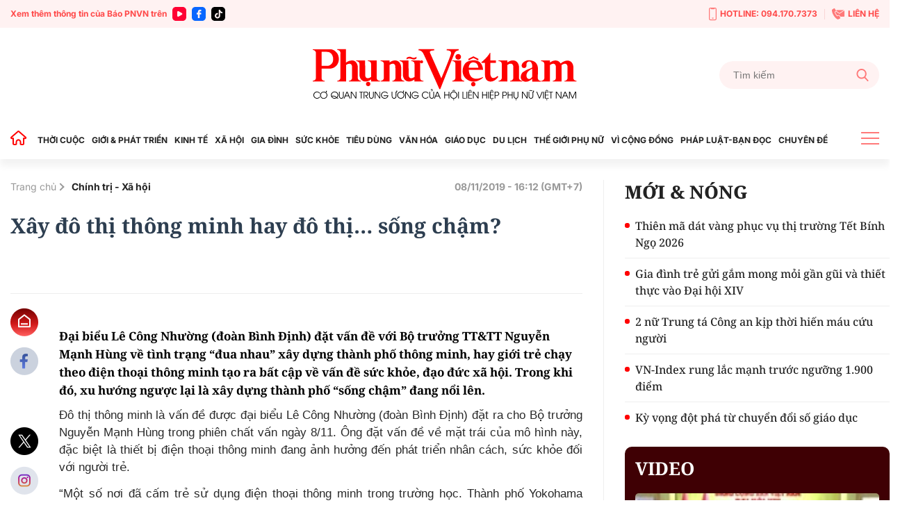

--- FILE ---
content_type: text/html; charset=utf-8
request_url: https://phunuvietnam.vn/ajax/magazine-all.htm
body_size: 77
content:


<!--u:[01/20/2026 19:30:55][01/20/2026 19:45:55], key: ajax/magazine-all.htm--><!--CachedInfo:LastModifiedDate:20/01/2026 19:30:55|TimeCD:|SvName:k8s|DistributionDate:-->

--- FILE ---
content_type: text/html; charset=utf-8
request_url: https://phunuvietnam.vn/ajax/detail-box/2381.htm
body_size: 5527
content:

    <h3 class="tit_main">CÙNG CHUYÊN MỤC</h3>
    <div class="box-category timeline" data-layout="6" keycd="siteid238:newsinzone:zone2381">
        
            <div class="box-category-item" data-newsid="23825123000455796">
                <a class="box-category-link-with-avatar img-resize" href="/nhung-nguoi-ke-su-80-nam-quoc-hoi-viet-nam-dong-chay-dan-chu-va-y-chi-thong-nhat-23825123000455796.htm" title="Nh&#x1EEF;ng ng&#x1B0;&#x1EDD;i K&#x1EC3; s&#x1EED; - 80 n&#x103;m Qu&#x1ED1;c h&#x1ED9;i Vi&#x1EC7;t Nam: D&#xF2;ng ch&#x1EA3;y d&#xE2;n ch&#x1EE7; v&#xE0; &#xFD; ch&#xED; th&#x1ED1;ng nh&#x1EA5;t" data-id="23825123000455796" data-newstype="0">
                    <img loading="lazy" src="https://phunuvietnam.mediacdn.vn/zoom/262_164/179072216278405120/2025/12/30/nha-quochoi-17566312541551792160047-84-0-869-1500-crop-17566312921141670159297-17670642772521198655744-75-0-513-700-crop-17670642864931647782470.jpg" alt="Những người Kể sử - 80 năm Quốc hội Việt Nam: D&#242;ng chảy d&#226;n chủ v&#224; &#253; ch&#237; thống nhất" data-type="avatar" width="262" heigth="164" class="box-category-avatar lazy" />
                </a>
                <div class="box-category-content">
                        <h4 class="box-category-title-text">
                                <a data-type="title" data-linktype="newsdetail" class="box-category-link-title" href="/nhung-nguoi-ke-su-80-nam-quoc-hoi-viet-nam-dong-chay-dan-chu-va-y-chi-thong-nhat-23825123000455796.htm" title="Nh&#x1EEF;ng ng&#x1B0;&#x1EDD;i K&#x1EC3; s&#x1EED; - 80 n&#x103;m Qu&#x1ED1;c h&#x1ED9;i Vi&#x1EC7;t Nam: D&#xF2;ng ch&#x1EA3;y d&#xE2;n ch&#x1EE7; v&#xE0; &#xFD; ch&#xED; th&#x1ED1;ng nh&#x1EA5;t" data-id="23825123000455796" data-newstype="0">Nh&#x1EEF;ng ng&#x1B0;&#x1EDD;i K&#x1EC3; s&#x1EED; - 80 n&#x103;m Qu&#x1ED1;c h&#x1ED9;i Vi&#x1EC7;t Nam: D&#xF2;ng ch&#x1EA3;y d&#xE2;n ch&#x1EE7; v&#xE0; &#xFD; ch&#xED; th&#x1ED1;ng nh&#x1EA5;t</a>
                        </h4>
                    <a class="box-category-category" href="/thoi-cuoc.htm" title="Th&#x1EDD;i cu&#x1ED9;c">Th&#x1EDD;i cu&#x1ED9;c</a>
                    <span class="box-category-time time-ago " title="12/30/2025 10:18:00">10:18 30/12/2025</span>
                            <p data-type="sapo" class="box-category-sapo need-trimline" data-trimline="4">80 n&#x103;m x&#xE2;y d&#x1EF1;ng v&#xE0; tr&#x1B0;&#x1EDF;ng th&#xE0;nh (6/1/1946-6/1/2026), Qu&#x1ED1;c h&#x1ED9;i Vi&#x1EC7;t Nam lu&#xF4;n g&#x1EAF;n li&#x1EC1;n v&#x1EDB;i c&#xE1;c giai &#x111;o&#x1EA1;n th&#x103;ng tr&#x1EA7;m c&#x1EE7;a &#x111;&#x1EA5;t n&#x1B0;&#x1EDB;c. C&#x1A1; quan quy&#x1EC1;n l&#x1EF1;c t&#x1ED1;i cao n&#xE0;y kh&#xF4;ng ch&#x1EC9; l&#xE0; m&#x1ED9;t thi&#x1EBF;t ch&#x1EBF; ph&#xE1;p l&#xFD; m&#xE0; c&#xF2;n l&#xE0; bi&#x1EC3;u t&#x1B0;&#x1EE3;ng cao nh&#x1EA5;t c&#x1EE7;a kh&#x1ED1;i &#x111;&#x1EA1;i &#x111;o&#xE0;n k&#x1EBF;t to&#xE0;n d&#xE2;n t&#x1ED9;c, &#x111;&#x1B0;&#x1EE3;c x&#xE2;y d&#x1EF1;ng v&#xE0; c&#x1EE7;ng c&#x1ED1; qua nhi&#x1EC1;u giai &#x111;o&#x1EA1;n l&#x1ECB;ch s&#x1EED; nhi&#x1EC1;u th&#x1EED; th&#xE1;ch.</p>
                </div>
            </div>
            <div class="box-category-item" data-newsid="20251107191010444">
                <a class="box-category-link-with-avatar img-resize" href="/ky-nang-de-nu-ung-cu-vien-van-dong-va-tiep-xuc-cu-tri-20251107191010444.htm" title="K&#x1EF9; n&#x103;ng &#x111;&#x1EC3; n&#x1EEF; &#x1EE9;ng c&#x1EED; vi&#xEA;n v&#x1EAD;n &#x111;&#x1ED9;ng v&#xE0; ti&#x1EBF;p x&#xFA;c c&#x1EED; tri" data-id="20251107191010444" data-newstype="0">
                    <img loading="lazy" src="https://phunuvietnam.mediacdn.vn/zoom/262_164/179072216278405120/2025/11/7/image001-1762529982041262916735-26-0-978-1524-crop-17625299988362043689971.png" alt="Kỹ năng để nữ ứng cử vi&#234;n vận động v&#224; tiếp x&#250;c cử tri" data-type="avatar" width="262" heigth="164" class="box-category-avatar lazy" />
                </a>
                <div class="box-category-content">
                        <h4 class="box-category-title-text">
                                <a data-type="title" data-linktype="newsdetail" class="box-category-link-title" href="/ky-nang-de-nu-ung-cu-vien-van-dong-va-tiep-xuc-cu-tri-20251107191010444.htm" title="K&#x1EF9; n&#x103;ng &#x111;&#x1EC3; n&#x1EEF; &#x1EE9;ng c&#x1EED; vi&#xEA;n v&#x1EAD;n &#x111;&#x1ED9;ng v&#xE0; ti&#x1EBF;p x&#xFA;c c&#x1EED; tri" data-id="20251107191010444" data-newstype="0">K&#x1EF9; n&#x103;ng &#x111;&#x1EC3; n&#x1EEF; &#x1EE9;ng c&#x1EED; vi&#xEA;n v&#x1EAD;n &#x111;&#x1ED9;ng v&#xE0; ti&#x1EBF;p x&#xFA;c c&#x1EED; tri</a>
                        </h4>
                    <a class="box-category-category" href="/chinh-tri-xa-hoi.htm" title="Ch&#xED;nh tr&#x1ECB; - X&#xE3; h&#x1ED9;i">Ch&#xED;nh tr&#x1ECB; - X&#xE3; h&#x1ED9;i</a>
                    <span class="box-category-time time-ago " title="11/07/2025 22:34:00">22:34 07/11/2025</span>
                            <p data-type="sapo" class="box-category-sapo need-trimline" data-trimline="4">H&#x1B0;&#x1EDB;ng &#x111;&#x1EBF;n cu&#x1ED9;c b&#x1EA7;u c&#x1EED; &#x111;&#x1EA1;i bi&#x1EC3;u Qu&#x1ED1;c h&#x1ED9;i kh&#xF3;a XVI v&#xE0; &#x111;&#x1EA1;i bi&#x1EC3;u H&#x1ED9;i &#x111;&#x1ED3;ng nh&#xE2;n d&#xE2;n c&#xE1;c c&#x1EA5;p nhi&#x1EC7;m k&#x1EF3; 2026-2031, &#x111;&#x1B0;&#x1EE3;c s&#x1EF1; ch&#x1EC9; &#x111;&#x1EA1;o c&#x1EE7;a T&#x1AF; H&#x1ED9;i LHPN Vi&#x1EC7;t Nam, B&#xE1;o Ph&#x1EE5; n&#x1EEF; Vi&#x1EC7;t Nam th&#x1EF1;c hi&#x1EC7;n B&#x1ED9; 4 clip t&#x1EAD;p hu&#x1EA5;n nh&#x1EB1;m trang b&#x1ECB; k&#x1EF9; n&#x103;ng to&#xE0;n di&#x1EC7;n cho c&#xE1;c n&#x1EEF; &#x1EE9;ng c&#x1EED; vi&#xEA;n ng&#x1B0;&#x1EDD;i d&#xE2;n t&#x1ED9;c thi&#x1EC3;u s&#x1ED1; khi tham gia &#x1EE9;ng c&#x1EED; v&#xE0;o c&#xE1;c c&#x1A1; quan d&#xE2;n c&#x1EED;. &#x110;&#xE2;y l&#xE0; t&#xE0;i li&#x1EC7;u tuy&#xEA;n truy&#x1EC1;n th&#x1EF1;c hi&#x1EC7;n n&#x1ED9;i dung h&#x1ED7; tr&#x1EE3; ph&#x1EE5; n&#x1EEF; tham gia l&#xE3;nh &#x111;&#x1EA1;o trong h&#x1EC7; th&#x1ED1;ng ch&#xED;nh tr&#x1ECB;.</p>
                </div>
            </div>
            <div class="box-category-item" data-newsid="20251020132350014">
                <a class="box-category-link-with-avatar img-resize" href="/5-thach-thuc-de-xuat-8-giai-phap-phat-trien-kinh-te-xa-hoi-nam-2026-20251020132350014.htm" title="5 th&#xE1;ch th&#x1EE9;c, &#x111;&#x1EC1; xu&#x1EA5;t 8 gi&#x1EA3;i ph&#xE1;p ph&#xE1;t tri&#x1EC3;n kinh t&#x1EBF; - x&#xE3; h&#x1ED9;i n&#x103;m 2026" data-id="20251020132350014" data-newstype="0">
                    <img loading="lazy" src="https://phunuvietnam.mediacdn.vn/zoom/262_164/179072216278405120/2025/10/20/hiem-uy-ban-kinh-te-va-tai-chinh-cua-quoc-hoi-phan-van-mai-trinh-bay-bao-cao-tham-tra-anh-quochoi-vn-1760940835103434679947-0-0-1188-1901-crop-17609408380851933336018.jpg" alt="5 th&#225;ch thức, đề xuất 8 giải ph&#225;p ph&#225;t triển kinh tế - x&#227; hội năm 2026" data-type="avatar" width="262" heigth="164" class="box-category-avatar lazy" />
                </a>
                <div class="box-category-content">
                        <h4 class="box-category-title-text">
                                <a data-type="title" data-linktype="newsdetail" class="box-category-link-title" href="/5-thach-thuc-de-xuat-8-giai-phap-phat-trien-kinh-te-xa-hoi-nam-2026-20251020132350014.htm" title="5 th&#xE1;ch th&#x1EE9;c, &#x111;&#x1EC1; xu&#x1EA5;t 8 gi&#x1EA3;i ph&#xE1;p ph&#xE1;t tri&#x1EC3;n kinh t&#x1EBF; - x&#xE3; h&#x1ED9;i n&#x103;m 2026" data-id="20251020132350014" data-newstype="0">5 th&#xE1;ch th&#x1EE9;c, &#x111;&#x1EC1; xu&#x1EA5;t 8 gi&#x1EA3;i ph&#xE1;p ph&#xE1;t tri&#x1EC3;n kinh t&#x1EBF; - x&#xE3; h&#x1ED9;i n&#x103;m 2026</a>
                        </h4>
                    <a class="box-category-category" href="/chinh-tri-xa-hoi.htm" title="Ch&#xED;nh tr&#x1ECB; - X&#xE3; h&#x1ED9;i">Ch&#xED;nh tr&#x1ECB; - X&#xE3; h&#x1ED9;i</a>
                    <span class="box-category-time time-ago " title="10/20/2025 13:34:00">13:34 20/10/2025</span>
                            <p data-type="sapo" class="box-category-sapo need-trimline" data-trimline="4">Theo &#x111;&#xE1;nh gi&#xE1; c&#x1EE7;a &#x1EE6;y ban Kinh t&#x1EBF; v&#xE0; T&#xE0;i ch&#xED;nh, 5 n&#x103;m 2021 - 2025, Vi&#x1EC7;t Nam &#x111;&#xE3; &#x111;&#x1EA1;t k&#x1EBF;t qu&#x1EA3; to&#xE0;n di&#x1EC7;n, &#x1EA5;n t&#x1B0;&#x1EE3;ng tr&#xEA;n h&#x1EA7;u h&#x1EBF;t c&#xE1;c l&#x129;nh v&#x1EF1;c. Trong &#x111;&#xF3;, n&#x103;m 2025 &#x111;&#x1EA1;t k&#x1EBF;t qu&#x1EA3; to&#xE0;n di&#x1EC7;n, n&#x1ED5;i b&#x1EAD;t, t&#x103;ng tr&#x1B0;&#x1EDF;ng &#x1B0;&#x1EDB;c &#x111;&#x1EA1;t 8%, thu&#x1ED9;c nh&#xF3;m cao nh&#x1EA5;t khu v&#x1EF1;c...</p>
                </div>
            </div>
            <div class="box-category-item" data-newsid="20250821123019417">
                <a class="box-category-link-with-avatar img-resize" href="/dong-nai-du-an-8-tao-nen-tang-ben-vung-cho-phu-nu-va-tre-em-dan-toc-thieu-so-20250821123019417.htm" title="&#x110;&#x1ED3;ng Nai: D&#x1EF1; &#xE1;n 8 t&#x1EA1;o n&#x1EC1;n t&#x1EA3;ng b&#x1EC1;n v&#x1EEF;ng cho ph&#x1EE5; n&#x1EEF; v&#xE0; tr&#x1EBB; em d&#xE2;n t&#x1ED9;c thi&#x1EC3;u s&#x1ED1;" data-id="20250821123019417" data-newstype="0">
                    <img loading="lazy" src="https://phunuvietnam.mediacdn.vn/zoom/262_164/179072216278405120/2025/8/21/p1-1-17557541753681822307957-9-0-322-500-crop-1755754180746194033864.jpg" alt="Đồng Nai: Dự &#225;n 8 tạo nền tảng bền vững cho phụ nữ v&#224; trẻ em d&#226;n tộc thiểu số" data-type="avatar" width="262" heigth="164" class="box-category-avatar lazy" />
                </a>
                <div class="box-category-content">
                        <h4 class="box-category-title-text">
                                <a data-type="title" data-linktype="newsdetail" class="box-category-link-title" href="/dong-nai-du-an-8-tao-nen-tang-ben-vung-cho-phu-nu-va-tre-em-dan-toc-thieu-so-20250821123019417.htm" title="&#x110;&#x1ED3;ng Nai: D&#x1EF1; &#xE1;n 8 t&#x1EA1;o n&#x1EC1;n t&#x1EA3;ng b&#x1EC1;n v&#x1EEF;ng cho ph&#x1EE5; n&#x1EEF; v&#xE0; tr&#x1EBB; em d&#xE2;n t&#x1ED9;c thi&#x1EC3;u s&#x1ED1;" data-id="20250821123019417" data-newstype="0">&#x110;&#x1ED3;ng Nai: D&#x1EF1; &#xE1;n 8 t&#x1EA1;o n&#x1EC1;n t&#x1EA3;ng b&#x1EC1;n v&#x1EEF;ng cho ph&#x1EE5; n&#x1EEF; v&#xE0; tr&#x1EBB; em d&#xE2;n t&#x1ED9;c thi&#x1EC3;u s&#x1ED1;</a>
                        </h4>
                    <a class="box-category-category" href="/chinh-tri-xa-hoi.htm" title="Ch&#xED;nh tr&#x1ECB; - X&#xE3; h&#x1ED9;i">Ch&#xED;nh tr&#x1ECB; - X&#xE3; h&#x1ED9;i</a>
                    <span class="box-category-time time-ago " title="10/10/2025 09:30:00">09:30 10/10/2025</span>
                            <p data-type="sapo" class="box-category-sapo need-trimline" data-trimline="4">Trong b&#x1ED1;i c&#x1EA3;nh nhi&#x1EC1;u ph&#x1EE5; n&#x1EEF; v&#xE0; tr&#x1EBB; em d&#xE2;n t&#x1ED9;c thi&#x1EC3;u s&#x1ED1; &#x1EDF; B&#xEC;nh Ph&#x1B0;&#x1EDB;c (nay l&#xE0; t&#x1EC9;nh &#x110;&#x1ED3;ng Nai) c&#xF2;n g&#x1EB7;p nhi&#x1EC1;u r&#xE0;o c&#x1EA3;n v&#x1EC1; b&#xEC;nh &#x111;&#x1EB3;ng gi&#x1EDB;i v&#xE0; c&#x1A1; h&#x1ED9;i ph&#xE1;t tri&#x1EC3;n, vi&#x1EC7;c tri&#x1EC3;n khai D&#x1EF1; &#xE1;n 8 &quot;Th&#x1EF1;c hi&#x1EC7;n b&#xEC;nh &#x111;&#x1EB3;ng gi&#x1EDB;i v&#xE0; gi&#x1EA3;i quy&#x1EBF;t nh&#x1EEF;ng v&#x1EA5;n &#x111;&#x1EC1; c&#x1EA5;p thi&#x1EBF;t &#x111;&#x1ED1;i v&#x1EDB;i ph&#x1EE5; n&#x1EEF; v&#xE0; tr&#x1EBB; em&quot; &#x111;&#xE3; mang l&#x1EA1;i nh&#x1EEF;ng k&#x1EBF;t qu&#x1EA3; r&#x1EA5;t quan tr&#x1ECD;ng. Ph&#xF3;ng vi&#xEA;n B&#xE1;o Ph&#x1EE5; n&#x1EEF; Vi&#x1EC7;t Nam c&#xF3; cu&#x1ED9;c tr&#xF2; chuy&#x1EC7;n v&#x1EDB;i Th&#x1EA1;c s&#x129; Nguy&#x1EC5;n H&#x1ED3;ng Nhung, Ph&#xE2;n hi&#x1EC7;u H&#x1ECD;c vi&#x1EC7;n Ph&#x1EE5; n&#x1EEF; Vi&#x1EC7;t Nam, xung quanh v&#x1EA5;n &#x111;&#x1EC1; n&#xE0;y.</p>
                </div>
            </div>
            <div class="box-category-item" data-newsid="20250919193149538">
                <a class="box-category-link-with-avatar img-resize" href="/nghi-viec-do-sap-xep-bo-may-van-hanh-chinh-quyen-2-cap-se-duoc-huong-4-che-do-20250919193149538.htm" title="Ngh&#x1EC9; vi&#x1EC7;c do s&#x1EAF;p x&#x1EBF;p b&#x1ED9; m&#xE1;y, v&#x1EAD;n h&#xE0;nh ch&#xED;nh quy&#x1EC1;n 2 c&#x1EA5;p s&#x1EBD; &#x111;&#x1B0;&#x1EE3;c h&#x1B0;&#x1EDF;ng 4 ch&#x1EBF; &#x111;&#x1ED9;" data-id="20250919193149538" data-newstype="0">
                    <img loading="lazy" src="https://phunuvietnam.mediacdn.vn/zoom/262_164/179072216278405120/2025/9/19/tien-thuong-17582849709541993775342-13-0-525-820-crop-1758284974094270723978.jpg" alt="Nghỉ việc do sắp xếp bộ m&#225;y, vận h&#224;nh ch&#237;nh quyền 2 cấp sẽ được hưởng 4 chế độ" data-type="avatar" width="262" heigth="164" class="box-category-avatar lazy" />
                </a>
                <div class="box-category-content">
                        <h4 class="box-category-title-text">
                                <a data-type="title" data-linktype="newsdetail" class="box-category-link-title" href="/nghi-viec-do-sap-xep-bo-may-van-hanh-chinh-quyen-2-cap-se-duoc-huong-4-che-do-20250919193149538.htm" title="Ngh&#x1EC9; vi&#x1EC7;c do s&#x1EAF;p x&#x1EBF;p b&#x1ED9; m&#xE1;y, v&#x1EAD;n h&#xE0;nh ch&#xED;nh quy&#x1EC1;n 2 c&#x1EA5;p s&#x1EBD; &#x111;&#x1B0;&#x1EE3;c h&#x1B0;&#x1EDF;ng 4 ch&#x1EBF; &#x111;&#x1ED9;" data-id="20250919193149538" data-newstype="0">Ngh&#x1EC9; vi&#x1EC7;c do s&#x1EAF;p x&#x1EBF;p b&#x1ED9; m&#xE1;y, v&#x1EAD;n h&#xE0;nh ch&#xED;nh quy&#x1EC1;n 2 c&#x1EA5;p s&#x1EBD; &#x111;&#x1B0;&#x1EE3;c h&#x1B0;&#x1EDF;ng 4 ch&#x1EBF; &#x111;&#x1ED9;</a>
                        </h4>
                    <a class="box-category-category" href="/chinh-tri-xa-hoi.htm" title="Ch&#xED;nh tr&#x1ECB; - X&#xE3; h&#x1ED9;i">Ch&#xED;nh tr&#x1ECB; - X&#xE3; h&#x1ED9;i</a>
                    <span class="box-category-time time-ago " title="09/19/2025 19:31:00">19:31 19/09/2025</span>
                            <p data-type="sapo" class="box-category-sapo need-trimline" data-trimline="4">Vi&#xEA;n ch&#x1EE9;c v&#xE0; ng&#x1B0;&#x1EDD;i lao &#x111;&#x1ED9;ng ngh&#x1EC9; vi&#x1EC7;c ngay do s&#x1EAF;p x&#x1EBF;p t&#x1ED5; ch&#x1EE9;c b&#x1ED9; m&#xE1;y, th&#x1EF1;c hi&#x1EC7;n m&#xF4; h&#xEC;nh ch&#xED;nh quy&#x1EC1;n &#x111;&#x1ECB;a ph&#x1B0;&#x1A1;ng 2 c&#x1EA5;p m&#xE0; kh&#xF4;ng &#x111;&#x1EE7; &#x111;i&#x1EC1;u ki&#x1EC7;n ngh&#x1EC9; h&#x1B0;u tr&#x1B0;&#x1EDB;c tu&#x1ED5;i th&#xEC; &#x111;&#x1B0;&#x1EE3;c h&#x1B0;&#x1EDF;ng 4 ch&#x1EBF; &#x111;&#x1ED9; th&#xF4;i vi&#x1EC7;c.</p>
                </div>
            </div>
            <div class="box-category-item" data-newsid="20250908150212605">
                <a class="box-category-link-with-avatar img-resize" href="/nhan-hang-sunmate-gui-yeu-thuong-den-vien-duong-lao-dien-hong-20250908150212605.htm" title="Nh&#xE3;n h&#xE0;ng Sunmate g&#x1EED;i y&#xEA;u th&#x1B0;&#x1A1;ng &#x111;&#x1EBF;n Vi&#x1EC7;n d&#x1B0;&#x1EE1;ng l&#xE3;o Di&#xEA;n H&#x1ED3;ng" data-id="20250908150212605" data-newstype="0">
                    <img loading="lazy" src="https://phunuvietnam.mediacdn.vn/zoom/262_164/179072216278405120/2025/9/9/unnamed-17573918207601048116559-0-0-888-1421-crop-17573919092971176871425.jpg" alt="Nh&#227;n h&#224;ng Sunmate gửi y&#234;u thương đến Viện dưỡng l&#227;o Di&#234;n Hồng" data-type="avatar" width="262" heigth="164" class="box-category-avatar lazy" />
                </a>
                <div class="box-category-content">
                        <h4 class="box-category-title-text">
                                <a data-type="title" data-linktype="newsdetail" class="box-category-link-title" href="/nhan-hang-sunmate-gui-yeu-thuong-den-vien-duong-lao-dien-hong-20250908150212605.htm" title="Nh&#xE3;n h&#xE0;ng Sunmate g&#x1EED;i y&#xEA;u th&#x1B0;&#x1A1;ng &#x111;&#x1EBF;n Vi&#x1EC7;n d&#x1B0;&#x1EE1;ng l&#xE3;o Di&#xEA;n H&#x1ED3;ng" data-id="20250908150212605" data-newstype="0">Nh&#xE3;n h&#xE0;ng Sunmate g&#x1EED;i y&#xEA;u th&#x1B0;&#x1A1;ng &#x111;&#x1EBF;n Vi&#x1EC7;n d&#x1B0;&#x1EE1;ng l&#xE3;o Di&#xEA;n H&#x1ED3;ng</a>
                        </h4>
                    <a class="box-category-category" href="/chinh-tri-xa-hoi.htm" title="Ch&#xED;nh tr&#x1ECB; - X&#xE3; h&#x1ED9;i">Ch&#xED;nh tr&#x1ECB; - X&#xE3; h&#x1ED9;i</a>
                    <span class="box-category-time time-ago " title="09/09/2025 11:25:00">11:25 09/09/2025</span>
                            <p data-type="sapo" class="box-category-sapo need-trimline" data-trimline="4">Ho&#x1EA1;t &#x111;&#x1ED9;ng CSR &#x201C;Ch&#x1EAF;p C&#xE1;nh L&#x1EDD;i Tri &#xC2;n&#x201D; do Sunmate ph&#x1ED1;i h&#x1EE3;p c&#xF9;ng Vi&#x1EC7;n d&#x1B0;&#x1EE1;ng l&#xE3;o Di&#xEA;n H&#x1ED3;ng t&#x1ED5; ch&#x1EE9;c &#x111;&#xE3; mang &#x111;&#x1EBF;n b&#x1EA7;u kh&#xF4;ng kh&#xED; &#x1EA5;m &#xE1;p, s&#x1EBB; chia v&#xE0; lan t&#x1ECF;a th&#xF4;ng &#x111;i&#x1EC7;p tri &#xE2;n t&#x1EDB;i c&#x1ED9;ng &#x111;&#x1ED3;ng.</p>
                </div>
            </div>
            <div class="box-category-item" data-newsid="20250907131358972">
                <a class="box-category-link-with-avatar img-resize" href="/phu-nu-binh-son-gieo-hat-nhan-ai-xay-dung-nong-thon-moi-tu-dieu-binh-di-20250907131358972.htm" title="Ph&#x1EE5; n&#x1EEF; B&#xEC;nh S&#x1A1;n gieo h&#x1EA1;t nh&#xE2;n &#xE1;i, x&#xE2;y d&#x1EF1;ng n&#xF4;ng th&#xF4;n m&#x1EDB;i t&#x1EEB; &#x111;i&#x1EC1;u b&#xEC;nh d&#x1ECB;" data-id="20250907131358972" data-newstype="0">
                    <img loading="lazy" src="https://phunuvietnam.mediacdn.vn/zoom/262_164/179072216278405120/2025/9/7/binhson-1-17572253271442004407241-61-0-861-1280-crop-175722533407014874147.jpg" alt="Phụ nữ B&#236;nh Sơn gieo hạt nh&#226;n &#225;i, x&#226;y dựng n&#244;ng th&#244;n mới từ điều b&#236;nh dị" data-type="avatar" width="262" heigth="164" class="box-category-avatar lazy" />
                </a>
                <div class="box-category-content">
                        <h4 class="box-category-title-text">
                                <a data-type="title" data-linktype="newsdetail" class="box-category-link-title" href="/phu-nu-binh-son-gieo-hat-nhan-ai-xay-dung-nong-thon-moi-tu-dieu-binh-di-20250907131358972.htm" title="Ph&#x1EE5; n&#x1EEF; B&#xEC;nh S&#x1A1;n gieo h&#x1EA1;t nh&#xE2;n &#xE1;i, x&#xE2;y d&#x1EF1;ng n&#xF4;ng th&#xF4;n m&#x1EDB;i t&#x1EEB; &#x111;i&#x1EC1;u b&#xEC;nh d&#x1ECB;" data-id="20250907131358972" data-newstype="0">Ph&#x1EE5; n&#x1EEF; B&#xEC;nh S&#x1A1;n gieo h&#x1EA1;t nh&#xE2;n &#xE1;i, x&#xE2;y d&#x1EF1;ng n&#xF4;ng th&#xF4;n m&#x1EDB;i t&#x1EEB; &#x111;i&#x1EC1;u b&#xEC;nh d&#x1ECB;</a>
                        </h4>
                    <a class="box-category-category" href="/chinh-tri-xa-hoi.htm" title="Ch&#xED;nh tr&#x1ECB; - X&#xE3; h&#x1ED9;i">Ch&#xED;nh tr&#x1ECB; - X&#xE3; h&#x1ED9;i</a>
                    <span class="box-category-time time-ago " title="09/07/2025 13:28:00">13:28 07/09/2025</span>
                            <p data-type="sapo" class="box-category-sapo need-trimline" data-trimline="4">Nh&#x1EEF;ng ph&#x1EA7;n qu&#xE0; ngh&#x129;a t&#xEC;nh, nh&#x1EEF;ng b&#xE1;t ch&#xE1;o &#x1EA5;m n&#xF3;ng t&#x1EEB; H&#x1ED9;i LHPN x&#xE3; B&#xEC;nh S&#x1A1;n (t&#x1EC9;nh Qu&#x1EA3;ng Ng&#xE3;i) v&#xE0; c&#xE1;c m&#x1EA1;nh th&#x1B0;&#x1EDD;ng qu&#xE2;n &#x111;&#xE3; gi&#xFA;p h&#x1ED9; ngh&#xE8;o, c&#x1EAD;n ngh&#xE8;o v&#x1A1;i b&#x1EDB;t kh&#xF3; kh&#x103;n, lan t&#x1ECF;a tinh th&#x1EA7;n s&#x1EBB; chia, chung s&#x1EE9;c x&#xE2;y d&#x1EF1;ng n&#xF4;ng th&#xF4;n m&#x1EDB;i v&#x103;n minh.</p>
                </div>
            </div>
            <div class="box-category-item" data-newsid="20250906171724909">
                <a class="box-category-link-with-avatar img-resize" href="/thang-10-2025-bao-pnvn-to-chuc-giai-chay-vi-moi-truong-khong-khoi-thuoc-va-ngay-hoi-vi-suc-khoe-phu-nu-tieu-dung-xanh-20250906171724909.htm" title="Th&#xE1;ng 10/2025: B&#xE1;o PNVN t&#x1ED5; ch&#x1EE9;c gi&#x1EA3;i ch&#x1EA1;y &quot;V&#xEC; m&#xF4;i tr&#x1B0;&#x1EDD;ng kh&#xF4;ng kh&#xF3;i thu&#x1ED1;c&quot; v&#xE0; &quot;Ng&#xE0;y h&#x1ED9;i V&#xEC; s&#x1EE9;c kh&#x1ECF;e ph&#x1EE5; n&#x1EEF; - Ti&#xEA;u d&#xF9;ng xanh&quot;" data-id="20250906171724909" data-newstype="0">
                    <img loading="lazy" src="https://phunuvietnam.mediacdn.vn/zoom/262_164/179072216278405120/2025/9/7/image001-17572183461491497041294-179-305-988-1599-crop-1757218373891172386840.png" alt="Th&#225;ng 10/2025: B&#225;o PNVN tổ chức giải chạy &quot;V&#236; m&#244;i trường kh&#244;ng kh&#243;i thuốc&quot; v&#224; &quot;Ng&#224;y hội V&#236; sức khỏe phụ nữ - Ti&#234;u d&#249;ng xanh&quot;" data-type="avatar" width="262" heigth="164" class="box-category-avatar lazy" />
                </a>
                <div class="box-category-content">
                        <h4 class="box-category-title-text">
                                <a data-type="title" data-linktype="newsdetail" class="box-category-link-title" href="/thang-10-2025-bao-pnvn-to-chuc-giai-chay-vi-moi-truong-khong-khoi-thuoc-va-ngay-hoi-vi-suc-khoe-phu-nu-tieu-dung-xanh-20250906171724909.htm" title="Th&#xE1;ng 10/2025: B&#xE1;o PNVN t&#x1ED5; ch&#x1EE9;c gi&#x1EA3;i ch&#x1EA1;y &quot;V&#xEC; m&#xF4;i tr&#x1B0;&#x1EDD;ng kh&#xF4;ng kh&#xF3;i thu&#x1ED1;c&quot; v&#xE0; &quot;Ng&#xE0;y h&#x1ED9;i V&#xEC; s&#x1EE9;c kh&#x1ECF;e ph&#x1EE5; n&#x1EEF; - Ti&#xEA;u d&#xF9;ng xanh&quot;" data-id="20250906171724909" data-newstype="0">Th&#xE1;ng 10/2025: B&#xE1;o PNVN t&#x1ED5; ch&#x1EE9;c gi&#x1EA3;i ch&#x1EA1;y &quot;V&#xEC; m&#xF4;i tr&#x1B0;&#x1EDD;ng kh&#xF4;ng kh&#xF3;i thu&#x1ED1;c&quot; v&#xE0; &quot;Ng&#xE0;y h&#x1ED9;i V&#xEC; s&#x1EE9;c kh&#x1ECF;e ph&#x1EE5; n&#x1EEF; - Ti&#xEA;u d&#xF9;ng xanh&quot;</a>
                        </h4>
                    <a class="box-category-category" href="/chinh-tri-xa-hoi.htm" title="Ch&#xED;nh tr&#x1ECB; - X&#xE3; h&#x1ED9;i">Ch&#xED;nh tr&#x1ECB; - X&#xE3; h&#x1ED9;i</a>
                    <span class="box-category-time time-ago " title="09/07/2025 11:28:00">11:28 07/09/2025</span>
                            <p data-type="sapo" class="box-category-sapo need-trimline" data-trimline="4">H&#x1B0;&#x1EDB;ng t&#x1EDB;i k&#x1EF7; ni&#x1EC7;m 95 n&#x103;m th&#xE0;nh l&#x1EAD;p H&#x1ED9;i Li&#xEA;n hi&#x1EC7;p Ph&#x1EE5; n&#x1EEF; Vi&#x1EC7;t Nam (1930 - 2025) v&#xE0; 15 n&#x103;m Ng&#xE0;y Ph&#x1EE5; n&#x1EEF; Vi&#x1EC7;t Nam (20/10/2010 - 20/10/2025), B&#xE1;o Ph&#x1EE5; n&#x1EEF; Vi&#x1EC7;t Nam ph&#x1ED1;i h&#x1EE3;p v&#x1EDB;i c&#xE1;c &#x111;&#x1A1;n v&#x1ECB; li&#xEA;n quan t&#x1ED5; ch&#x1EE9;c s&#x1EF1; ki&#x1EC7;n &#x201C;Ph&#x1EE5; n&#x1EEF; ch&#x1EA1;y V&#xEC; m&#xF4;i tr&#x1B0;&#x1EDD;ng kh&#xF4;ng kh&#xF3;i thu&#x1ED1;c&#x201D; v&#xE0; &#x201C;Ng&#xE0;y h&#x1ED9;i V&#xEC; s&#x1EE9;c kh&#x1ECF;e ph&#x1EE5; n&#x1EEF; &amp; Ti&#xEA;u d&#xF9;ng xanh&#x201D; t&#x1EA1;i H&#xE0; N&#x1ED9;i. </p>
                </div>
            </div>
            <div class="box-category-item" data-newsid="20250906142546197">
                <a class="box-category-link-with-avatar img-resize" href="/thay-gi-tu-viec-tt-group-cua-bau-hien-than-toc-hoan-thanh-duong-truyen-tai-dien-tu-lao-ve-viet-nam-20250906142546197.htm" title="Th&#x1EA5;y g&#xEC; t&#x1EEB; vi&#x1EC7;c T&amp;T Group c&#x1EE7;a b&#x1EA7;u Hi&#x1EC3;n th&#x1EA7;n t&#x1ED1;c ho&#xE0;n th&#xE0;nh &#x111;&#x1B0;&#x1EDD;ng truy&#x1EC1;n t&#x1EA3;i &#x111;i&#x1EC7;n t&#x1EEB; L&#xE0;o v&#x1EC1; Vi&#x1EC7;t Nam?" data-id="20250906142546197" data-newstype="0">
                    <img loading="lazy" src="https://phunuvietnam.mediacdn.vn/zoom/262_164/179072216278405120/2025/9/6/anh-5-3-1757143199967230253481-0-0-1250-2000-crop-17571432059331808887319.jpg" alt="Thấy g&#236; từ việc T&amp;T Group của bầu Hiển thần tốc ho&#224;n th&#224;nh đường truyền tải điện từ L&#224;o về Việt Nam?" data-type="avatar" width="262" heigth="164" class="box-category-avatar lazy" />
                </a>
                <div class="box-category-content">
                        <h4 class="box-category-title-text">
                                <a data-type="title" data-linktype="newsdetail" class="box-category-link-title" href="/thay-gi-tu-viec-tt-group-cua-bau-hien-than-toc-hoan-thanh-duong-truyen-tai-dien-tu-lao-ve-viet-nam-20250906142546197.htm" title="Th&#x1EA5;y g&#xEC; t&#x1EEB; vi&#x1EC7;c T&amp;T Group c&#x1EE7;a b&#x1EA7;u Hi&#x1EC3;n th&#x1EA7;n t&#x1ED1;c ho&#xE0;n th&#xE0;nh &#x111;&#x1B0;&#x1EDD;ng truy&#x1EC1;n t&#x1EA3;i &#x111;i&#x1EC7;n t&#x1EEB; L&#xE0;o v&#x1EC1; Vi&#x1EC7;t Nam?" data-id="20250906142546197" data-newstype="0">Th&#x1EA5;y g&#xEC; t&#x1EEB; vi&#x1EC7;c T&amp;T Group c&#x1EE7;a b&#x1EA7;u Hi&#x1EC3;n th&#x1EA7;n t&#x1ED1;c ho&#xE0;n th&#xE0;nh &#x111;&#x1B0;&#x1EDD;ng truy&#x1EC1;n t&#x1EA3;i &#x111;i&#x1EC7;n t&#x1EEB; L&#xE0;o v&#x1EC1; Vi&#x1EC7;t Nam?</a>
                        </h4>
                    <a class="box-category-category" href="/chinh-tri-xa-hoi.htm" title="Ch&#xED;nh tr&#x1ECB; - X&#xE3; h&#x1ED9;i">Ch&#xED;nh tr&#x1ECB; - X&#xE3; h&#x1ED9;i</a>
                    <span class="box-category-time time-ago " title="09/06/2025 15:19:00">15:19 06/09/2025</span>
                            <p data-type="sapo" class="box-category-sapo need-trimline" data-trimline="4">Ngay tr&#x1B0;&#x1EDB;c th&#x1EC1;m l&#x1EC5; k&#x1EF7; ni&#x1EC7;m 80 n&#x103;m Qu&#x1ED1;c kh&#xE1;nh 2/9, T&amp;T Group c&#x1EE7;a doanh nh&#xE2;n &#x110;&#x1ED7; Quang Hi&#x1EC3;n, c&#xF2;n &#x111;&#x1B0;&#x1EE3;c g&#x1ECD;i l&#xE0; &#x201C;b&#x1EA7;u Hi&#x1EC3;n&#x201D;, &#x111;&#xE3; th&#x1EA7;n t&#x1ED1;c ho&#xE0;n th&#xE0;nh &#x111;&#x1B0;&#x1EDD;ng truy&#x1EC1;n t&#x1EA3;i &#x111;i&#x1EC7;n t&#x1EEB; Nh&#xE0; m&#xE1;y &#x111;i&#x1EC7;n gi&#xF3; Savan 1 (L&#xE0;o) v&#x1EC1; t&#x1EDB;i bi&#xEA;n gi&#x1EDB;i Vi&#x1EC7;t Nam.</p>
                </div>
            </div>
            <div class="box-category-item" data-newsid="20250829182348017">
                <a class="box-category-link-with-avatar img-resize" href="/phu-nu-gia-binh-bac-ninh-lan-toa-nep-song-xanh-tu-nhung-viec-nho-20250829182348017.htm" title="Ph&#x1EE5; n&#x1EEF; Gia B&#xEC;nh lan t&#x1ECF;a n&#x1EBF;p s&#x1ED1;ng xanh t&#x1EEB; nh&#x1EEF;ng vi&#x1EC7;c nh&#x1ECF;" data-id="20250829182348017" data-newstype="0">
                    <img loading="lazy" src="https://phunuvietnam.mediacdn.vn/zoom/262_164/179072216278405120/2025/8/29/img17563592337371756463013133-1756464268011445709014-13-403-1042-2049-crop-1756464707652341337094.jpg" alt="Phụ nữ Gia B&#236;nh lan tỏa nếp sống xanh từ những việc nhỏ" data-type="avatar" width="262" heigth="164" class="box-category-avatar lazy" />
                </a>
                <div class="box-category-content">
                        <h4 class="box-category-title-text">
                                <a data-type="title" data-linktype="newsdetail" class="box-category-link-title" href="/phu-nu-gia-binh-bac-ninh-lan-toa-nep-song-xanh-tu-nhung-viec-nho-20250829182348017.htm" title="Ph&#x1EE5; n&#x1EEF; Gia B&#xEC;nh lan t&#x1ECF;a n&#x1EBF;p s&#x1ED1;ng xanh t&#x1EEB; nh&#x1EEF;ng vi&#x1EC7;c nh&#x1ECF;" data-id="20250829182348017" data-newstype="0">Ph&#x1EE5; n&#x1EEF; Gia B&#xEC;nh lan t&#x1ECF;a n&#x1EBF;p s&#x1ED1;ng xanh t&#x1EEB; nh&#x1EEF;ng vi&#x1EC7;c nh&#x1ECF;</a>
                        </h4>
                    <a class="box-category-category" href="/chinh-tri-xa-hoi.htm" title="Ch&#xED;nh tr&#x1ECB; - X&#xE3; h&#x1ED9;i">Ch&#xED;nh tr&#x1ECB; - X&#xE3; h&#x1ED9;i</a>
                    <span class="box-category-time time-ago " title="09/04/2025 10:27:00">10:27 04/09/2025</span>
                            <p data-type="sapo" class="box-category-sapo need-trimline" data-trimline="4">Kh&#xF4;ng ch&#x1EC9; ch&#x103;m lo &#x111;&#x1EDD;i s&#x1ED1;ng h&#x1ED9;i vi&#xEA;n, nh&#x1EEF;ng n&#x103;m qua, H&#x1ED9;i LHPN x&#xE3; Gia B&#xEC;nh, t&#x1EC9;nh B&#x1EAF;c Ninh c&#xF2;n ti&#xEA;n phong trong c&#xF4;ng t&#xE1;c b&#x1EA3;o v&#x1EC7; m&#xF4;i tr&#x1B0;&#x1EDD;ng v&#x1EDB;i nhi&#x1EC1;u m&#xF4; h&#xEC;nh thi&#x1EBF;t th&#x1EF1;c, b&#x1EC1;n v&#x1EEF;ng. </p>
                </div>
            </div>

    </div>
<div class="fb-loading-wrapper" id="IconLoadListDetail">
    <div class="fblw-timeline-item">
        <div class="fblwti-animated">

            <div class="fblwtia-mask fblwtia-title-line fblwtia-title-mask-0"></div>
            <div class="fblwtia-mask fblwtia-sepline-sapo fblwtia-sapo-line-0"></div>
            <div class="fblwtia-mask fblwtia-sepline-sapo fblwtia-sepline-sapo-0"></div>

            <!-- End .fblwtia-title-line -->

            <div class="fblwtia-mask fblwtia-title-line fblwtia-title-mask-1"></div>
            <div class="fblwtia-mask fblwtia-sepline-sapo fblwtia-sapo-line-1"></div>
            <div class="fblwtia-mask fblwtia-sepline-sapo fblwtia-sepline-sapo-1"></div>

            <!-- End .fblwtia-title-line 1 -->

            <div class="fblwtia-mask fblwtia-front-mask fblwtia-front-mask-2"></div>
            <div class="fblwtia-mask fblwtia-sapo-line fblwtia-sapo-line-2"></div>
            <div class="fblwtia-mask fblwtia-sepline-sapo fblwtia-sepline-sapo-2"></div>

            <!-- End .fblwtia-cate -->

            <div class="fblwtia-mask fblwtia-front-mask fblwtia-front-mask-3"></div>
            <div class="fblwtia-mask fblwtia-sapo-line fblwtia-sapo-line-3"></div>
            <div class="fblwtia-mask fblwtia-sepline-sapo fblwtia-sepline-sapo-3"></div>

            <!-- End .fblwtia-sapo 1 -->

            <div class="fblwtia-mask fblwtia-front-mask fblwtia-front-mask-4"></div>
            <div class="fblwtia-mask fblwtia-sapo-line fblwtia-sapo-line-4"></div>
            <div class="fblwtia-mask fblwtia-sepline-sapo fblwtia-sepline-sapo-4"></div>

            <!-- End .fblwtia-sapo 2 -->


        </div>
    </div>
</div>    <div class="text-center mt30 readmore"><a href="javascript:;" title="Xem thêm" class="view_more readmore">Xem thêm</a></div>

<!--u:[01/20/2026 19:19:01][01/20/2026 19:34:01], key: /ajax/detail-box/2381.htm--><!--CachedInfo:LastModifiedDate:20/01/2026 19:19:01|TimeCD:|SvName:k8s|DistributionDate:-->

--- FILE ---
content_type: text/html; charset=utf-8
request_url: https://phunuvietnam.vn/ajax/cate-xemnhieunhat.htm
body_size: 2742
content:

    <div class="mb30">
        <div class="tit_main">Đọc nhiều</div>
        <div class="box-category" data-layout="10" cdkey="siteid238:highestviewnews:zoneid0hour48">
            
            <div class="box-category-item" data-newsid="238260119151031289">
                <a class="box-category-link-with-avatar img-resize" href="/tu-hao-mang-tieng-noi-dai-dien-cua-phu-nu-den-dai-hoi-xiv-cua-dang-238260119151031289.htm" title="T&#x1EF1; h&#xE0;o mang ti&#x1EBF;ng n&#xF3;i &#x111;&#x1EA1;i di&#x1EC7;n c&#x1EE7;a ph&#x1EE5; n&#x1EEF; &#x111;&#x1EBF;n &#x110;&#x1EA1;i h&#x1ED9;i XIV c&#x1EE7;a &#x110;&#x1EA3;ng" data-id="238260119151031289" data-newstype="0">
                    <img loading="lazy" src="https://phunuvietnam.mediacdn.vn/zoom/100_100/179072216278405120/2026/1/19/z74463358263095eb391efe0b34d4a014644a2ca3c410f-17688141850311344813390-7-0-1207-1920-crop-17688141975501009230789.jpg" alt="Tự h&#224;o mang tiếng n&#243;i đại diện của phụ nữ đến Đại hội XIV của Đảng" data-type="avatar" width="0" heigth="0" class="box-category-avatar lazy" />
                </a>
                <div class="box-category-content">
                        <h3 class="box-category-title-text">
                                <a data-type="title" data-linktype="newsdetail" class="box-category-link-title" href="/tu-hao-mang-tieng-noi-dai-dien-cua-phu-nu-den-dai-hoi-xiv-cua-dang-238260119151031289.htm" title="T&#x1EF1; h&#xE0;o mang ti&#x1EBF;ng n&#xF3;i &#x111;&#x1EA1;i di&#x1EC7;n c&#x1EE7;a ph&#x1EE5; n&#x1EEF; &#x111;&#x1EBF;n &#x110;&#x1EA1;i h&#x1ED9;i XIV c&#x1EE7;a &#x110;&#x1EA3;ng" data-id="238260119151031289" data-newstype="0">T&#x1EF1; h&#xE0;o mang ti&#x1EBF;ng n&#xF3;i &#x111;&#x1EA1;i di&#x1EC7;n c&#x1EE7;a ph&#x1EE5; n&#x1EEF; &#x111;&#x1EBF;n &#x110;&#x1EA1;i h&#x1ED9;i XIV c&#x1EE7;a &#x110;&#x1EA3;ng</a>
                        </h3>
                    <a class="box-category-category" href="/thoi-cuoc.htm" title="Th&#x1EDD;i cu&#x1ED9;c">Th&#x1EDD;i cu&#x1ED9;c</a>
                    <span class="box-category-time time-ago " title="01/19/2026 15:38:00">15:38 19/01/2026</span>
                            <p data-type="sapo" class="box-category-sapo need-trimline" data-trimline="4">Tham d&#x1EF1; &#x110;&#x1EA1;i h&#x1ED9;i &#x111;&#x1EA1;i bi&#x1EC3;u to&#xE0;n qu&#x1ED1;c l&#x1EA7;n th&#x1EE9; XIV c&#x1EE7;a &#x110;&#x1EA3;ng, &#x111;&#x1EA1;i bi&#x1EC3;u &#x111;&#x1EBF;n t&#x1EEB; H&#x1ED9;i LHPN c&#xE1;c t&#x1EC9;nh/th&#xE0;nh b&#xE0;y t&#x1ECF;, g&#x1EED;i g&#x1EAF;m nhi&#x1EC1;u k&#x1EF3; v&#x1ECD;ng v&#x1EC1; c&#xE1;c v&#x1EA5;n &#x111;&#x1EC1; an sinh, &#x111;&#x1EB7;c bi&#x1EC7;t l&#xE0; ch&#xED;nh s&#xE1;ch li&#xEA;n quan &#x111;&#x1EBF;n ph&#x1EE5; n&#x1EEF;, tr&#x1EBB; em.</p>
                </div>
            </div>
            <div class="box-category-item" data-newsid="238260115232854735">
                <a class="box-category-link-with-avatar img-resize" href="/giai-phap-de-gen-z-khong-bi-duoi-suc-truoc-ap-luc-cuoc-song-238260115232854735.htm" title="Gi&#x1EA3;i ph&#xE1;p &#x111;&#x1EC3; Gen Z kh&#xF4;ng b&#x1ECB; &quot;&#x111;u&#x1ED1;i s&#x1EE9;c&quot; tr&#x1B0;&#x1EDB;c &#xE1;p l&#x1EF1;c cu&#x1ED9;c s&#x1ED1;ng" data-id="238260115232854735" data-newstype="0">
                    <img loading="lazy" src="https://phunuvietnam.mediacdn.vn/zoom/100_100/179072216278405120/2026/1/19/0o-1-1768538172213419892312-688-0-1494-1290-crop-1768538180921444799561-29-100-675-1131-crop-17688335546791485365535.jpg" alt="Giải ph&#225;p để Gen Z kh&#244;ng bị &quot;đuối sức&quot; trước &#225;p lực cuộc sống" data-type="avatar" width="0" heigth="0" class="box-category-avatar lazy" />
                </a>
                <div class="box-category-content">
                        <h3 class="box-category-title-text">
                                <a data-type="title" data-linktype="newsdetail" class="box-category-link-title" href="/giai-phap-de-gen-z-khong-bi-duoi-suc-truoc-ap-luc-cuoc-song-238260115232854735.htm" title="Gi&#x1EA3;i ph&#xE1;p &#x111;&#x1EC3; Gen Z kh&#xF4;ng b&#x1ECB; &quot;&#x111;u&#x1ED1;i s&#x1EE9;c&quot; tr&#x1B0;&#x1EDB;c &#xE1;p l&#x1EF1;c cu&#x1ED9;c s&#x1ED1;ng" data-id="238260115232854735" data-newstype="0">Gi&#x1EA3;i ph&#xE1;p &#x111;&#x1EC3; Gen Z kh&#xF4;ng b&#x1ECB; &quot;&#x111;u&#x1ED1;i s&#x1EE9;c&quot; tr&#x1B0;&#x1EDB;c &#xE1;p l&#x1EF1;c cu&#x1ED9;c s&#x1ED1;ng</a>
                        </h3>
                    <a class="box-category-category" href="/suc-khoe.htm" title="S&#x1EE9;c kh&#x1ECF;e">S&#x1EE9;c kh&#x1ECF;e</a>
                    <span class="box-category-time time-ago " title="01/19/2026 21:44:00">21:44 19/01/2026</span>
                            <p data-type="sapo" class="box-category-sapo need-trimline" data-trimline="4">M&#x1ED9;t nghi&#xEA;n c&#x1EE9;u m&#x1EDB;i c&#x1EE7;a nh&#xF3;m sinh vi&#xEA;n Tr&#x1B0;&#x1EDD;ng &#x110;&#x1EA1;i h&#x1ECD;c Gi&#xE1;o d&#x1EE5;c - &#x110;&#x1EA1;i h&#x1ECD;c Qu&#x1ED1;c gia H&#xE0; N&#x1ED9;i cho th&#x1EA5;y: H&#x1A1;n 26% ng&#x1B0;&#x1EDD;i tr&#x1EBB; thu&#x1ED9;c th&#x1EBF; h&#x1EC7; Gen Z &#x111;ang g&#x1EB7;p kh&#xF3; kh&#x103;n r&#xF5; r&#x1EC7;t trong vi&#x1EC7;c ch&#x1ECB;u &#x111;&#x1EF1;ng &#xE1;p l&#x1EF1;c h&#x1ECD;c t&#x1EAD;p v&#xE0; cu&#x1ED9;c s&#x1ED1;ng. </p>
                </div>
            </div>
            <div class="box-category-item" data-newsid="238260119130546547">
                <a class="box-category-link-with-avatar img-resize" href="/toan-bo-dai-bieu-du-tu-cach-du-dai-hoi-dang-xiv-238260119130546547.htm" title="To&#xE0;n b&#x1ED9; &#x111;&#x1EA1;i bi&#x1EC3;u &#x111;&#x1EE7; t&#x1B0; c&#xE1;ch d&#x1EF1; &#x110;&#x1EA1;i h&#x1ED9;i &#x110;&#x1EA3;ng XIV" data-id="238260119130546547" data-newstype="0">
                    <img loading="lazy" src="https://phunuvietnam.mediacdn.vn/zoom/100_100/179072216278405120/2026/1/19/z744676477450240349cc1a190b9bf85174f1b42238dc6-17688169691181472043468-63-0-1663-2560-crop-17688170061521538122196.jpg" alt="To&#224;n bộ đại biểu đủ tư c&#225;ch dự Đại hội Đảng XIV" data-type="avatar" width="0" heigth="0" class="box-category-avatar lazy" />
                </a>
                <div class="box-category-content">
                        <h3 class="box-category-title-text">
                                <a data-type="title" data-linktype="newsdetail" class="box-category-link-title" href="/toan-bo-dai-bieu-du-tu-cach-du-dai-hoi-dang-xiv-238260119130546547.htm" title="To&#xE0;n b&#x1ED9; &#x111;&#x1EA1;i bi&#x1EC3;u &#x111;&#x1EE7; t&#x1B0; c&#xE1;ch d&#x1EF1; &#x110;&#x1EA1;i h&#x1ED9;i &#x110;&#x1EA3;ng XIV" data-id="238260119130546547" data-newstype="0">To&#xE0;n b&#x1ED9; &#x111;&#x1EA1;i bi&#x1EC3;u &#x111;&#x1EE7; t&#x1B0; c&#xE1;ch d&#x1EF1; &#x110;&#x1EA1;i h&#x1ED9;i &#x110;&#x1EA3;ng XIV</a>
                        </h3>
                    <a class="box-category-category" href="/thoi-cuoc.htm" title="Th&#x1EDD;i cu&#x1ED9;c">Th&#x1EDD;i cu&#x1ED9;c</a>
                    <span class="box-category-time time-ago " title="01/19/2026 14:50:00">14:50 19/01/2026</span>
                            <p data-type="sapo" class="box-category-sapo need-trimline" data-trimline="4">Theo b&#xE1;o c&#xE1;o th&#x1EA9;m tra t&#x1B0; c&#xE1;ch &#x111;&#x1EA1;i bi&#x1EC3;u &#x110;&#x1EA1;i h&#x1ED9;i XIV c&#x1EE7;a &#x110;&#x1EA3;ng, t&#x1EA5;t c&#x1EA3; 1.586 &#x111;&#x1EA1;i bi&#x1EC3;u &#x111;&#x1B0;&#x1EE3;c tri&#x1EC7;u t&#x1EAD;p d&#x1EF1; &#x110;&#x1EA1;i h&#x1ED9;i &#x110;&#x1EA3;ng XIV &#x111;&#x1EC1;u &#x111;&#x1EE7; t&#x1B0; c&#xE1;ch &#x111;&#x1EA1;i bi&#x1EC3;u &#x110;&#x1EA1;i h&#x1ED9;i.</p>
                </div>
            </div>
            <div class="box-category-item" data-newsid="238260118174021521">
                <a class="box-category-link-with-avatar img-resize" href="/phu-nu-thanh-nien-dan-toc-thieu-so-gui-gam-niem-tin-vao-dai-hoi-dang-xiv-238260118174021521.htm" title="Ph&#x1EE5; n&#x1EEF;, thanh ni&#xEA;n d&#xE2;n t&#x1ED9;c thi&#x1EC3;u s&#x1ED1; g&#x1EED;i g&#x1EAF;m ni&#x1EC1;m tin v&#xE0;o &#x110;&#x1EA1;i h&#x1ED9;i &#x110;&#x1EA3;ng XIV" data-id="238260118174021521" data-newstype="0">
                    <img loading="lazy" src="https://phunuvietnam.mediacdn.vn/zoom/100_100/179072216278405120/2026/1/19/img20260119120828-1768799356670255982082-0-0-686-1098-crop-1768799364976848346723.jpg" alt="Phụ nữ, thanh ni&#234;n d&#226;n tộc thiểu số gửi gắm niềm tin v&#224;o Đại hội Đảng XIV" data-type="avatar" width="0" heigth="0" class="box-category-avatar lazy" />
                </a>
                <div class="box-category-content">
                        <h3 class="box-category-title-text">
                                <a data-type="title" data-linktype="newsdetail" class="box-category-link-title" href="/phu-nu-thanh-nien-dan-toc-thieu-so-gui-gam-niem-tin-vao-dai-hoi-dang-xiv-238260118174021521.htm" title="Ph&#x1EE5; n&#x1EEF;, thanh ni&#xEA;n d&#xE2;n t&#x1ED9;c thi&#x1EC3;u s&#x1ED1; g&#x1EED;i g&#x1EAF;m ni&#x1EC1;m tin v&#xE0;o &#x110;&#x1EA1;i h&#x1ED9;i &#x110;&#x1EA3;ng XIV" data-id="238260118174021521" data-newstype="0">Ph&#x1EE5; n&#x1EEF;, thanh ni&#xEA;n d&#xE2;n t&#x1ED9;c thi&#x1EC3;u s&#x1ED1; g&#x1EED;i g&#x1EAF;m ni&#x1EC1;m tin v&#xE0;o &#x110;&#x1EA1;i h&#x1ED9;i &#x110;&#x1EA3;ng XIV</a>
                        </h3>
                    <a class="box-category-category" href="/gioi-phat-trien.htm" title="Gi&#x1EDB;i &amp; Ph&#xE1;t tri&#x1EC3;n">Gi&#x1EDB;i &amp; Ph&#xE1;t tri&#x1EC3;n</a>
                    <span class="box-category-time time-ago " title="01/19/2026 12:09:00">12:09 19/01/2026</span>
                            <p data-type="sapo" class="box-category-sapo need-trimline" data-trimline="4">Ch&#xE0;o m&#x1EEB;ng &#x110;&#x1EA1;i h&#x1ED9;i &#x110;&#x1EA3;ng to&#xE0;n qu&#x1ED1;c l&#x1EA7;n th&#x1EE9; XIV, t&#x1EEB; v&#xF9;ng &#x111;&#x1ED3;ng b&#xE0;o d&#xE2;n t&#x1ED9;c thi&#x1EC3;u s&#x1ED1; v&#xE0; mi&#x1EC1;n n&#xFA;i, ti&#x1EBF;ng n&#xF3;i c&#x1EE7;a ph&#x1EE5; n&#x1EEF; v&#xE0; thanh ni&#xEA;n mang theo nhi&#x1EC1;u k&#x1EF3; v&#x1ECD;ng, kh&#xE1;t v&#x1ECD;ng &#x111;&#x1ED5;i thay. &#x110;&#xF3; l&#xE0; ni&#x1EC1;m tin v&#xE0;o nh&#x1EEF;ng quy&#x1EBF;t s&#xE1;ch l&#x1EDB;n c&#x1EE7;a &#x110;&#x1EA3;ng, v&#x1EDB;i mong mu&#x1ED1;n t&#x1EA1;o ra c&#x1A1; h&#x1ED9;i ph&#xE1;t tri&#x1EC3;n b&#x1EC1;n v&#x1EEF;ng, n&#xE2;ng cao v&#x1ECB; th&#x1EBF; x&#xE3; h&#x1ED9;i v&#xE0; m&#x1EDF; ra t&#x1B0;&#x1A1;ng lai t&#x1ED1;t &#x111;&#x1EB9;p h&#x1A1;n cho c&#xE1;c th&#x1EBF; h&#x1EC7; h&#xF4;m nay v&#xE0; mai sau.</p>
                </div>
            </div>
            <div class="box-category-item" data-newsid="238260119160940123">
                <a class="box-category-link-with-avatar img-resize" href="/tang-cuong-hop-tac-vi-muc-tieu-nang-cao-suc-khoe-nguoi-viet-238260119160940123.htm" title="T&#x103;ng c&#x1B0;&#x1EDD;ng h&#x1EE3;p t&#xE1;c v&#xEC; m&#x1EE5;c ti&#xEA;u n&#xE2;ng cao s&#x1EE9;c kh&#x1ECF;e ng&#x1B0;&#x1EDD;i Vi&#x1EC7;t" data-id="238260119160940123" data-newstype="0">
                    <img loading="lazy" src="https://phunuvietnam.mediacdn.vn/zoom/100_100/179072216278405120/2026/1/19/img17688128311021768812893232-17688131277442118362060-0-119-596-1073-crop-1768813157696298029901-0-35-513-857-crop-17688139425041729556375.jpg" alt="Tăng cường hợp t&#225;c v&#236; mục ti&#234;u n&#226;ng cao sức khỏe người Việt" data-type="avatar" width="0" heigth="0" class="box-category-avatar lazy" />
                </a>
                <div class="box-category-content">
                        <h3 class="box-category-title-text">
                                <a data-type="title" data-linktype="newsdetail" class="box-category-link-title" href="/tang-cuong-hop-tac-vi-muc-tieu-nang-cao-suc-khoe-nguoi-viet-238260119160940123.htm" title="T&#x103;ng c&#x1B0;&#x1EDD;ng h&#x1EE3;p t&#xE1;c v&#xEC; m&#x1EE5;c ti&#xEA;u n&#xE2;ng cao s&#x1EE9;c kh&#x1ECF;e ng&#x1B0;&#x1EDD;i Vi&#x1EC7;t" data-id="238260119160940123" data-newstype="0">T&#x103;ng c&#x1B0;&#x1EDD;ng h&#x1EE3;p t&#xE1;c v&#xEC; m&#x1EE5;c ti&#xEA;u n&#xE2;ng cao s&#x1EE9;c kh&#x1ECF;e ng&#x1B0;&#x1EDD;i Vi&#x1EC7;t</a>
                        </h3>
                    <a class="box-category-category" href="/suc-khoe.htm" title="S&#x1EE9;c kh&#x1ECF;e">S&#x1EE9;c kh&#x1ECF;e</a>
                    <span class="box-category-time time-ago " title="01/19/2026 16:15:00">16:15 19/01/2026</span>
                            <p data-type="sapo" class="box-category-sapo need-trimline" data-trimline="4">Ng&#xE0;y 19/1, t&#x1EA1;i TPHCM, Hi&#x1EC7;p h&#x1ED9;i T&#x1B0; v&#x1EA5;n n&#xE2;ng cao s&#x1EE9;c kh&#x1ECF;e Vi&#x1EC7;t Nam (VAHCP) &#x111;&#xE3; t&#x1ED5; ch&#x1EE9;c L&#x1EC5; k&#xFD; k&#x1EBF;t Ch&#x1B0;&#x1A1;ng tr&#xEC;nh h&#x1EE3;p t&#xE1;c v&#x1EDB;i Vi&#x1EC7;n Ki&#x1EC3;m nghi&#x1EC7;m thu&#x1ED1;c Th&#xE0;nh ph&#x1ED1; H&#x1ED3; Ch&#xED; Minh v&#xE0; Vi&#x1EC7;n Y h&#x1ECD;c Gia &#x111;&#xEC;nh Vi&#x1EC7;t Nam. </p>
                </div>
            </div>

        </div>
    </div>
<!--u:[01/20/2026 19:30:41][01/20/2026 19:45:41], key: /ajax/cate-xemnhieunhat.htm--><!--CachedInfo:LastModifiedDate:20/01/2026 19:30:41|TimeCD:|SvName:k8s|DistributionDate:-->

--- FILE ---
content_type: text/html; charset=utf-8
request_url: https://phunuvietnam.vn/ajax/cate-baidocquyen.htm
body_size: 8812
content:


    <div class="mb30">
        <div class="bg_pink_right">
            <div class="tit_main"><a href="/bai-doc-quyen.htm" title="Bài độc quyền">BÀI ĐỘC QUYỀN</a></div>
            <div class="box-category" data-layout="5" keycd="siteid238:newsextensionfull:type78">
                <div class="slide_two">
                    
            <div class="item_slide_one">
                <div class="box-category-item" data-newsid="238260120140310959">
                    <a class="box-category-link-with-avatar img-resize avatar2" href="/thien-ma-dat-vang-phuc-vu-thi-truong-tet-binh-ngo-2026-238260120140310959.htm" title="Thi&#xEA;n m&#xE3; d&#xE1;t v&#xE0;ng ph&#x1EE5;c v&#x1EE5; th&#x1ECB; tr&#x1B0;&#x1EDD;ng T&#x1EBF;t B&#xED;nh Ng&#x1ECD; 2026" data-id="238260120140310959" data-newstype="0">
                        <img loading="lazy" src="https://phunuvietnam.mediacdn.vn/zoom/298_343/179072216278405120/2026/1/20/pn10-1768889049616573918379-1-500-1920-1939-crop-17688923735191362777186.jpg" alt="Thi&#234;n m&#227; d&#225;t v&#224;ng phục vụ thị trường Tết B&#237;nh Ngọ 2026" data-type="avatar" width="298" heigth="343" class="box-category-avatar lazy" />
                    </a>
                    <div class="box-category-content">
                        <h3 class="box-category-title-text">
                                <a data-type="title" data-linktype="newsdetail" class="box-category-link-title" href="/thien-ma-dat-vang-phuc-vu-thi-truong-tet-binh-ngo-2026-238260120140310959.htm" title="Thi&#xEA;n m&#xE3; d&#xE1;t v&#xE0;ng ph&#x1EE5;c v&#x1EE5; th&#x1ECB; tr&#x1B0;&#x1EDD;ng T&#x1EBF;t B&#xED;nh Ng&#x1ECD; 2026" data-id="238260120140310959" data-newstype="0">Thi&#xEA;n m&#xE3; d&#xE1;t v&#xE0;ng ph&#x1EE5;c v&#x1EE5; th&#x1ECB; tr&#x1B0;&#x1EDD;ng T&#x1EBF;t B&#xED;nh Ng&#x1ECD; 2026</a>
                        </h3>
                        <a class="box-category-category" href="/xa-hoi.htm" title="X&#xE3; h&#x1ED9;i">X&#xE3; h&#x1ED9;i</a>
                        <span class="box-category-time time-ago " title="01/20/2026 18:44:00">18:44 20/01/2026</span>
                                <p data-type="sapo" class="box-category-sapo need-trimline" data-trimline="4">Nh&#x1EEF;ng ng&#xE0;y c&#x1EAD;n T&#x1EBF;t Nguy&#xEA;n &#x111;&#xE1;n B&#xED;nh Ng&#x1ECD; 2026, t&#x1EA1;i l&#xE0;ng ngh&#x1EC1; Ki&#xEA;u K&#x1EF5;, x&#xE3; Gia L&#xE2;m (H&#xE0; N&#x1ED9;i), c&#xE1;c c&#x1A1; s&#x1EDF; d&#xE1;t v&#xE0;ng truy&#x1EC1;n th&#x1ED1;ng b&#x1B0;&#x1EDB;c v&#xE0;o giai &#x111;o&#x1EA1;n cao &#x111;i&#x1EC3;m s&#x1EA3;n xu&#x1EA5;t. Kh&#xF4;ng ch&#x1EC9; ho&#xE0;n thi&#x1EC7;n &#x111;&#x1ED3; th&#x1EDD;, ho&#xE0;nh phi, c&#xE2;u &#x111;&#x1ED1;i, n&#x103;m nay nhi&#x1EC1;u c&#x1A1; s&#x1EDF; c&#xF2;n ra m&#x1EAF;t th&#x1ECB; tr&#x1B0;&#x1EDD;ng linh v&#x1EAD;t ng&#x1EF1;a &#x111;&#x1B0;&#x1EE3;c d&#xE1;t v&#xE0;ng th&#x1EE7; c&#xF4;ng.</p>
                    </div>
                </div>
            </div>
            <div class="item_slide_one">
                <div class="box-category-item" data-newsid="238260120155536814">
                    <a class="box-category-link-with-avatar img-resize " href="/gia-dinh-tre-gui-gam-mong-moi-gan-gui-va-thiet-thuc-vao-dai-hoi-xiv-238260120155536814.htm" title="Gia &#x111;&#xEC;nh tr&#x1EBB; g&#x1EED;i g&#x1EAF;m mong m&#x1ECF;i g&#x1EA7;n g&#x169;i v&#xE0; thi&#x1EBF;t th&#x1EF1;c v&#xE0;o &#x110;&#x1EA1;i h&#x1ED9;i XIV" data-id="238260120155536814" data-newstype="0">
                        <img loading="lazy" src="https://phunuvietnam.mediacdn.vn/zoom/298_343/179072216278405120/2026/1/20/y-kien-2-17688992725551740521152-49-0-1003-1527-crop-1768899279282518365948-66-79-954-1499-crop-176890916108627445123.jpg" alt="Gia đ&#236;nh trẻ gửi gắm mong mỏi gần gũi v&#224; thiết thực v&#224;o Đại hội XIV" data-type="avatar" width="298" heigth="343" class="box-category-avatar lazy" />
                    </a>
                    <div class="box-category-content">
                        <h3 class="box-category-title-text">
                                <a data-type="title" data-linktype="newsdetail" class="box-category-link-title" href="/gia-dinh-tre-gui-gam-mong-moi-gan-gui-va-thiet-thuc-vao-dai-hoi-xiv-238260120155536814.htm" title="Gia &#x111;&#xEC;nh tr&#x1EBB; g&#x1EED;i g&#x1EAF;m mong m&#x1ECF;i g&#x1EA7;n g&#x169;i v&#xE0; thi&#x1EBF;t th&#x1EF1;c v&#xE0;o &#x110;&#x1EA1;i h&#x1ED9;i XIV" data-id="238260120155536814" data-newstype="0">Gia &#x111;&#xEC;nh tr&#x1EBB; g&#x1EED;i g&#x1EAF;m mong m&#x1ECF;i g&#x1EA7;n g&#x169;i v&#xE0; thi&#x1EBF;t th&#x1EF1;c v&#xE0;o &#x110;&#x1EA1;i h&#x1ED9;i XIV</a>
                        </h3>
                        <a class="box-category-category" href="/gia-dinh.htm" title="Gia &#x111;&#xEC;nh">Gia &#x111;&#xEC;nh</a>
                        <span class="box-category-time time-ago " title="01/20/2026 18:39:00">18:39 20/01/2026</span>
                                <p data-type="sapo" class="box-category-sapo need-trimline" data-trimline="4">V&#x1EDB;i c&#xE1;c gia &#x111;&#xEC;nh tr&#x1EBB;, nh&#x1EEF;ng th&#xF4;ng tin v&#x1EC1; &#x110;&#x1EA1;i h&#x1ED9;i &#x110;&#x1EA3;ng to&#xE0;n qu&#x1ED1;c l&#x1EA7;n th&#x1EE9; XIV &#x111;&#x1EBF;n t&#x1EEB; ch&#xED;nh nh&#x1ECB;p s&#x1ED1;ng h&#x1EB1;ng ng&#xE0;y. V&#xEC; th&#x1EBF; nh&#x1EEF;ng k&#x1EF3; v&#x1ECD;ng h&#x1ECD; g&#x1EED;i g&#x1EAF;m &#x111;&#x1EBF;n &#x110;&#x1EA1;i h&#x1ED9;i XIV c&#x1EE7;a &#x110;&#x1EA3;ng r&#x1EA5;t g&#x1EA7;n g&#x169;i v&#xE0; thi&#x1EBF;t th&#x1EF1;c.</p>
                    </div>
                </div>
            </div>
            <div class="item_slide_one">
                <div class="box-category-item" data-newsid="238260120132743766">
                    <a class="box-category-link-with-avatar img-resize " href="/dai-hoi-dang-xiv-qua-goc-nhin-quoc-te-buoc-ngoat-chien-luoc-thuc-day-tang-truong-ben-vung-238260120132743766.htm" title="&#x110;&#x1EA1;i h&#x1ED9;i &#x110;&#x1EA3;ng XIV qua g&#xF3;c nh&#xEC;n qu&#x1ED1;c t&#x1EBF;: B&#x1B0;&#x1EDB;c ngo&#x1EB7;t chi&#x1EBF;n l&#x1B0;&#x1EE3;c th&#xFA;c &#x111;&#x1EA9;y t&#x103;ng tr&#x1B0;&#x1EDF;ng b&#x1EC1;n v&#x1EEF;ng" data-id="238260120132743766" data-newstype="0">
                        <img loading="lazy" src="https://phunuvietnam.mediacdn.vn/zoom/298_343/179072216278405120/2026/1/20/prensa-latina-1768891164970819987138-0-0-513-820-crop-17688911722991788118900.jpg" alt="Đại hội Đảng XIV qua g&#243;c nh&#236;n quốc tế: Bước ngoặt chiến lược th&#250;c đẩy tăng trưởng bền vững" data-type="avatar" width="298" heigth="343" class="box-category-avatar lazy" />
                    </a>
                    <div class="box-category-content">
                        <h3 class="box-category-title-text">
                                <a data-type="title" data-linktype="newsdetail" class="box-category-link-title" href="/dai-hoi-dang-xiv-qua-goc-nhin-quoc-te-buoc-ngoat-chien-luoc-thuc-day-tang-truong-ben-vung-238260120132743766.htm" title="&#x110;&#x1EA1;i h&#x1ED9;i &#x110;&#x1EA3;ng XIV qua g&#xF3;c nh&#xEC;n qu&#x1ED1;c t&#x1EBF;: B&#x1B0;&#x1EDB;c ngo&#x1EB7;t chi&#x1EBF;n l&#x1B0;&#x1EE3;c th&#xFA;c &#x111;&#x1EA9;y t&#x103;ng tr&#x1B0;&#x1EDF;ng b&#x1EC1;n v&#x1EEF;ng" data-id="238260120132743766" data-newstype="0">&#x110;&#x1EA1;i h&#x1ED9;i &#x110;&#x1EA3;ng XIV qua g&#xF3;c nh&#xEC;n qu&#x1ED1;c t&#x1EBF;: B&#x1B0;&#x1EDB;c ngo&#x1EB7;t chi&#x1EBF;n l&#x1B0;&#x1EE3;c th&#xFA;c &#x111;&#x1EA9;y t&#x103;ng tr&#x1B0;&#x1EDF;ng b&#x1EC1;n v&#x1EEF;ng</a>
                        </h3>
                        <a class="box-category-category" href="/thoi-cuoc.htm" title="Th&#x1EDD;i cu&#x1ED9;c">Th&#x1EDD;i cu&#x1ED9;c</a>
                        <span class="box-category-time time-ago " title="01/20/2026 13:40:00">13:40 20/01/2026</span>
                                <p data-type="sapo" class="box-category-sapo need-trimline" data-trimline="4">&#x110;&#x1EA1;i h&#x1ED9;i XIV c&#x1EE7;a &#x110;&#x1EA3;ng C&#x1ED9;ng s&#x1EA3;n Vi&#x1EC7;t Nam &#x111;&#xE3; thu h&#xFA;t s&#x1EF1; quan t&#xE2;m r&#x1ED9;ng r&#xE3;i c&#x1EE7;a c&#xE1;c h&#xE3;ng th&#xF4;ng t&#x1EA5;n v&#xE0; c&#x1A1; quan truy&#x1EC1;n th&#xF4;ng l&#x1EDB;n tr&#xEA;n th&#x1EBF; gi&#x1EDB;i. T&#x1EEB; ch&#xE2;u &#xC1;, ch&#xE2;u &#xC2;u, ch&#xE2;u Phi, M&#x1EF9; Latinh &#x111;&#x1EBF;n ch&#xE2;u &#xC2;u, b&#xE1;o ch&#xED; &#x111;&#x1EC1;u cho r&#x1EB1;ng, &#x110;&#x1EA1;i h&#x1ED9;i XIV &#x1B0;u ti&#xEA;n chi&#x1EBF;n l&#x1B0;&#x1EE3;c v&#x1EC1; ph&#xE1;t tri&#x1EC3;n kinh t&#x1EBF;, qu&#x1EA3;n tr&#x1ECB; nh&#xE0; n&#x1B0;&#x1EDB;c v&#xE0; h&#x1ED9;i nh&#x1EAD;p qu&#x1ED1;c t&#x1EBF; cho giai &#x111;o&#x1EA1;n t&#x1EDB;i.</p>
                    </div>
                </div>
            </div>
            <div class="item_slide_one">
                <div class="box-category-item" data-newsid="238260120111949112">
                    <a class="box-category-link-with-avatar img-resize avatar2" href="/duong-hoa-nguyen-hue-tet-2026-dac-sac-2-phien-ban-trai-nghiem-ngay-va-dem-238260120111949112.htm" title="&#x110;&#x1B0;&#x1EDD;ng hoa Nguy&#x1EC5;n Hu&#x1EC7; T&#x1EBF;t 2026: &#x110;&#x1EB7;c s&#x1EAF;c 2 phi&#xEA;n b&#x1EA3;n tr&#x1EA3;i nghi&#x1EC7;m ng&#xE0;y v&#xE0; &#x111;&#xEA;m" data-id="238260120111949112" data-newstype="0">
                        <img loading="lazy" src="https://phunuvietnam.mediacdn.vn/zoom/298_343/179072216278405120/2026/1/20/duong-hoa-tet-nguyen-hue-20-1768881926520469792054-0-520-1080-1330-crop-1768881968108743573556.jpg" alt="Đường hoa Nguyễn Huệ Tết 2026: Đặc sắc 2 phi&#234;n bản trải nghiệm ng&#224;y v&#224; đ&#234;m" data-type="avatar" width="298" heigth="343" class="box-category-avatar lazy" />
                    </a>
                    <div class="box-category-content">
                        <h3 class="box-category-title-text">
                                <a data-type="title" data-linktype="newsdetail" class="box-category-link-title" href="/duong-hoa-nguyen-hue-tet-2026-dac-sac-2-phien-ban-trai-nghiem-ngay-va-dem-238260120111949112.htm" title="&#x110;&#x1B0;&#x1EDD;ng hoa Nguy&#x1EC5;n Hu&#x1EC7; T&#x1EBF;t 2026: &#x110;&#x1EB7;c s&#x1EAF;c 2 phi&#xEA;n b&#x1EA3;n tr&#x1EA3;i nghi&#x1EC7;m ng&#xE0;y v&#xE0; &#x111;&#xEA;m" data-id="238260120111949112" data-newstype="0">&#x110;&#x1B0;&#x1EDD;ng hoa Nguy&#x1EC5;n Hu&#x1EC7; T&#x1EBF;t 2026: &#x110;&#x1EB7;c s&#x1EAF;c 2 phi&#xEA;n b&#x1EA3;n tr&#x1EA3;i nghi&#x1EC7;m ng&#xE0;y v&#xE0; &#x111;&#xEA;m</a>
                        </h3>
                        <a class="box-category-category" href="/du-lich.htm" title="Du l&#x1ECB;ch">Du l&#x1ECB;ch</a>
                        <span class="box-category-time time-ago " title="01/20/2026 11:29:00">11:29 20/01/2026</span>
                                <p data-type="sapo" class="box-category-sapo need-trimline" data-trimline="4">&#x110;&#x1B0;&#x1EDD;ng hoa Nguy&#x1EC5;n Hu&#x1EC7; T&#x1EBF;t B&#xED;nh Ng&#x1ECD; 2026 s&#x1EBD; ph&#xF4; di&#x1EC5;n 2 phi&#xEA;n b&#x1EA3;n tr&#x1EA3;i nghi&#x1EC7;m kh&#xE1;c bi&#x1EC7;t gi&#x1EEF;a ng&#xE0;y v&#xE0; &#x111;&#xEA;m trong c&#xF9;ng m&#x1ED9;t kh&#xF4;ng gian.</p>
                    </div>
                </div>
            </div>
            <div class="item_slide_one">
                <div class="box-category-item" data-newsid="238260120103249164">
                    <a class="box-category-link-with-avatar img-resize " href="/xay-dung-mai-am-binh-yen-cho-nhung-phu-nu-tung-sa-nga-vi-ma-tuy-o-singapore-238260120103249164.htm" title="X&#xE2;y d&#x1EF1;ng m&#xE1;i &#x1EA5;m b&#xEC;nh y&#xEA;n cho nh&#x1EEF;ng ph&#x1EE5; n&#x1EEF; t&#x1EEB;ng sa ng&#xE3; v&#xEC; ma t&#xFA;y &#x1EDF; Singapore" data-id="238260120103249164" data-newstype="0">
                        <img loading="lazy" src="https://phunuvietnam.mediacdn.vn/zoom/298_343/179072216278405120/2026/1/20/talie-lee-qara-yoon-1-1768879402989421113644-0-0-472-755-crop-1768879713159171223754.png" alt="X&#226;y dựng m&#225;i ấm b&#236;nh y&#234;n cho những phụ nữ từng sa ng&#227; v&#236; ma t&#250;y ở Singapore" data-type="avatar" width="298" heigth="343" class="box-category-avatar lazy" />
                    </a>
                    <div class="box-category-content">
                        <h3 class="box-category-title-text">
                                <a data-type="title" data-linktype="newsdetail" class="box-category-link-title" href="/xay-dung-mai-am-binh-yen-cho-nhung-phu-nu-tung-sa-nga-vi-ma-tuy-o-singapore-238260120103249164.htm" title="X&#xE2;y d&#x1EF1;ng m&#xE1;i &#x1EA5;m b&#xEC;nh y&#xEA;n cho nh&#x1EEF;ng ph&#x1EE5; n&#x1EEF; t&#x1EEB;ng sa ng&#xE3; v&#xEC; ma t&#xFA;y &#x1EDF; Singapore" data-id="238260120103249164" data-newstype="0">X&#xE2;y d&#x1EF1;ng m&#xE1;i &#x1EA5;m b&#xEC;nh y&#xEA;n cho nh&#x1EEF;ng ph&#x1EE5; n&#x1EEF; t&#x1EEB;ng sa ng&#xE3; v&#xEC; ma t&#xFA;y &#x1EDF; Singapore</a>
                        </h3>
                        <a class="box-category-category" href="/xa-hoi.htm" title="X&#xE3; h&#x1ED9;i">X&#xE3; h&#x1ED9;i</a>
                        <span class="box-category-time time-ago " title="01/20/2026 11:22:00">11:22 20/01/2026</span>
                                <p data-type="sapo" class="box-category-sapo need-trimline" data-trimline="4">Qara Yoon v&#xE0; Talia Lee s&#x1EDF; h&#x1EEF;u m&#x1ED9;t doanh nghi&#x1EC7;p x&#xE3; h&#x1ED9;i t&#xEA;n l&#xE0; Yoon&#x2019;s Social Kitchen, chuy&#xEA;n x&#xE2;y d&#x1EF1;ng m&#xE1;i &#x1EA5;m b&#xEC;nh y&#xEA;n v&#xE0; t&#x1EA1;o vi&#x1EC7;c l&#xE0;m cho nh&#x1EEF;ng ph&#x1EE5; n&#x1EEF; Singapore t&#x1EEB;ng ph&#x1EA1;m t&#x1ED9;i li&#xEA;n quan &#x111;&#x1EBF;n ma t&#xFA;y.</p>
                    </div>
                </div>
            </div>
            <div class="item_slide_one">
                <div class="box-category-item" data-newsid="238260117161600136">
                    <a class="box-category-link-with-avatar img-resize avatar2" href="/nhung-phu-nu-giu-nhip-tet-o-thu-phu-quat-lon-nhat-mien-trung-238260117161600136.htm" title="Nh&#x1EEF;ng ph&#x1EE5; n&#x1EEF; gi&#x1EEF; nh&#x1ECB;p T&#x1EBF;t &#x1EDF; &quot;th&#x1EE7; ph&#x1EE7; qu&#x1EA5;t l&#x1EDB;n nh&#x1EA5;t mi&#x1EC1;n Trung&quot;" data-id="238260117161600136" data-newstype="0">
                        <img loading="lazy" src="https://phunuvietnam.mediacdn.vn/zoom/298_343/179072216278405120/2026/1/17/quat9-17686411338861100457433-0-1169-3732-3968-crop-17686412140461103337534.jpg" alt="Những phụ nữ giữ nhịp Tết ở &quot;thủ phủ quất lớn nhất miền Trung&quot;" data-type="avatar" width="298" heigth="343" class="box-category-avatar lazy" />
                    </a>
                    <div class="box-category-content">
                        <h3 class="box-category-title-text">
                                <a data-type="title" data-linktype="newsdetail" class="box-category-link-title" href="/nhung-phu-nu-giu-nhip-tet-o-thu-phu-quat-lon-nhat-mien-trung-238260117161600136.htm" title="Nh&#x1EEF;ng ph&#x1EE5; n&#x1EEF; gi&#x1EEF; nh&#x1ECB;p T&#x1EBF;t &#x1EDF; &quot;th&#x1EE7; ph&#x1EE7; qu&#x1EA5;t l&#x1EDB;n nh&#x1EA5;t mi&#x1EC1;n Trung&quot;" data-id="238260117161600136" data-newstype="0">Nh&#x1EEF;ng ph&#x1EE5; n&#x1EEF; gi&#x1EEF; nh&#x1ECB;p T&#x1EBF;t &#x1EDF; &quot;th&#x1EE7; ph&#x1EE7; qu&#x1EA5;t l&#x1EDB;n nh&#x1EA5;t mi&#x1EC1;n Trung&quot;</a>
                        </h3>
                        <a class="box-category-category" href="/xa-hoi.htm" title="X&#xE3; h&#x1ED9;i">X&#xE3; h&#x1ED9;i</a>
                        <span class="box-category-time time-ago " title="01/19/2026 22:25:00">22:25 19/01/2026</span>
                                <p data-type="sapo" class="box-category-sapo need-trimline" data-trimline="4">C&#x1EAD;n T&#x1EBF;t, t&#x1EA1;i c&#xE1;c v&#x1B0;&#x1EDD;n qu&#x1EA5;t &#x1EDF; ph&#x1B0;&#x1EDD;ng H&#x1ED9;i An T&#xE2;y (TP &#x110;&#xE0; N&#x1EB5;ng), &quot;th&#x1EE7; ph&#x1EE7; qu&#x1EA5;t c&#x1EA3;nh l&#x1EDB;n nh&#x1EA5;t mi&#x1EC1;n Trung&quot;, l&#x1EA1;i r&#x1ED9;n r&#xE0;ng h&#x1A1;n bao gi&#x1EDD; h&#x1EBF;t. Trong nh&#x1ECB;p h&#x1ED1;i h&#x1EA3; &#x1EA5;y, nh&#x1EEF;ng ng&#x1B0;&#x1EDD;i ph&#x1EE5; n&#x1EEF; &#xE2;m th&#x1EA7;m ch&#x103;m c&#xE2;y, h&#xE1;i qu&#x1EA5;t, l&#xE0;m m&#x1EE9;t, g&#xF3;p ph&#x1EA7;n gi&#x1EEF; v&#x1EEF;ng thu nh&#x1EAD;p v&#xE0; h&#x1A1;i &#x1EA5;m T&#x1EBF;t cho m&#x1ED7;i gia &#x111;&#xEC;nh.</p>
                    </div>
                </div>
            </div>
            <div class="item_slide_one">
                <div class="box-category-item" data-newsid="238260119205001957">
                    <a class="box-category-link-with-avatar img-resize " href="/dua-moi-truong-thanh-truc-dan-dat-buoc-chuyen-chien-luoc-trong-tu-duy-phat-trien-238260119205001957.htm" title="&#x110;&#x1B0;a m&#xF4;i tr&#x1B0;&#x1EDD;ng th&#xE0;nh &quot;tr&#x1EE5;c d&#x1EAB;n d&#x1EAF;t&quot; - B&#x1B0;&#x1EDB;c chuy&#x1EC3;n chi&#x1EBF;n l&#x1B0;&#x1EE3;c trong t&#x1B0; duy ph&#xE1;t tri&#x1EC3;n" data-id="238260119205001957" data-newstype="0">
                        <img loading="lazy" src="https://phunuvietnam.mediacdn.vn/zoom/298_343/179072216278405120/2026/1/19/oip-17688304818112046311890-0-0-391-626-crop-1768834859197615298609.jpg" alt="Đưa m&#244;i trường th&#224;nh &quot;trục dẫn dắt&quot; - Bước chuyển chiến lược trong tư duy ph&#225;t triển" data-type="avatar" width="298" heigth="343" class="box-category-avatar lazy" />
                    </a>
                    <div class="box-category-content">
                        <h3 class="box-category-title-text">
                                <a data-type="title" data-linktype="newsdetail" class="box-category-link-title" href="/dua-moi-truong-thanh-truc-dan-dat-buoc-chuyen-chien-luoc-trong-tu-duy-phat-trien-238260119205001957.htm" title="&#x110;&#x1B0;a m&#xF4;i tr&#x1B0;&#x1EDD;ng th&#xE0;nh &quot;tr&#x1EE5;c d&#x1EAB;n d&#x1EAF;t&quot; - B&#x1B0;&#x1EDB;c chuy&#x1EC3;n chi&#x1EBF;n l&#x1B0;&#x1EE3;c trong t&#x1B0; duy ph&#xE1;t tri&#x1EC3;n" data-id="238260119205001957" data-newstype="0">&#x110;&#x1B0;a m&#xF4;i tr&#x1B0;&#x1EDD;ng th&#xE0;nh &quot;tr&#x1EE5;c d&#x1EAB;n d&#x1EAF;t&quot; - B&#x1B0;&#x1EDB;c chuy&#x1EC3;n chi&#x1EBF;n l&#x1B0;&#x1EE3;c trong t&#x1B0; duy ph&#xE1;t tri&#x1EC3;n</a>
                        </h3>
                        <a class="box-category-category" href="/thoi-cuoc.htm" title="Th&#x1EDD;i cu&#x1ED9;c">Th&#x1EDD;i cu&#x1ED9;c</a>
                        <span class="box-category-time time-ago " title="01/19/2026 22:03:00">22:03 19/01/2026</span>
                                <p data-type="sapo" class="box-category-sapo need-trimline" data-trimline="4">Trong d&#x1EF1; th&#x1EA3;o V&#x103;n ki&#x1EC7;n &#x110;&#x1EA1;i h&#x1ED9;i &#x111;&#x1EA1;i bi&#x1EC3;u to&#xE0;n qu&#x1ED1;c l&#x1EA7;n th&#x1EE9; XIV c&#x1EE7;a &#x110;&#x1EA3;ng, m&#x1ED9;t &#x111;i&#x1EC3;m m&#x1EDB;i mang t&#xED;nh &#x111;&#x1ED9;t ph&#xE1; &#x111;&#xE3; nh&#x1EAD;n &#x111;&#x1B0;&#x1EE3;c s&#x1EF1; &#x111;&#x1ED3;ng thu&#x1EAD;n cao t&#x1EEB; gi&#x1EDB;i chuy&#xEA;n gia: L&#x1EA7;n &#x111;&#x1EA7;u ti&#xEA;n, b&#x1EA3;o v&#x1EC7; m&#xF4;i tr&#x1B0;&#x1EDD;ng &#x111;&#x1B0;&#x1EE3;c x&#xE1;c &#x111;&#x1ECB;nh l&#xE0; nhi&#x1EC7;m v&#x1EE5; trung t&#xE2;m, &#x111;&#x1EB7;t ngang h&#xE0;ng v&#x1EDB;i ph&#xE1;t tri&#x1EC3;n kinh t&#x1EBF; v&#xE0; x&#xE3; h&#x1ED9;i. &#x110;&#xE2;y kh&#xF4;ng ch&#x1EC9; l&#xE0; s&#x1EF1; thay &#x111;&#x1ED5;i v&#x1EC1; thu&#x1EAD;t ng&#x1EEF; m&#xE0; l&#xE0; m&#x1ED9;t cu&#x1ED9;c c&#xE1;ch m&#x1EA1;ng trong t&#x1B0; duy ph&#xE1;t tri&#x1EC3;n, &#x111;&#x1B0;a Vi&#x1EC7;t Nam b&#x1B0;&#x1EDB;c v&#xE0;o k&#x1EF7; nguy&#xEA;n m&#x1EDB;i, c&#xE2;n b&#x1EB1;ng v&#xE0; b&#x1EC1;n v&#x1EEF;ng.</p>
                    </div>
                </div>
            </div>
            <div class="item_slide_one">
                <div class="box-category-item" data-newsid="238260119211831835">
                    <a class="box-category-link-with-avatar img-resize " href="/nu-nhiep-anh-gia-nguoi-my-mang-lai-niem-hy-vong-cho-tre-em-gaza-238260119211831835.htm" title="N&#x1EEF; nhi&#x1EBF;p &#x1EA3;nh gia ng&#x1B0;&#x1EDD;i M&#x1EF9; mang l&#x1EA1;i ni&#x1EC1;m hy v&#x1ECD;ng cho tr&#x1EBB; em Gaza" data-id="238260119211831835" data-newstype="0">
                        <img loading="lazy" src="https://phunuvietnam.mediacdn.vn/zoom/298_343/179072216278405120/2026/1/19/nan-goldin-2-17688319488151038303248-0-0-801-1282-crop-17688321099611068869140-53-86-801-1282-crop-17688346788991285997899.jpg" alt="Nữ nhiếp ảnh gia người Mỹ mang lại niềm hy vọng cho trẻ em Gaza" data-type="avatar" width="298" heigth="343" class="box-category-avatar lazy" />
                    </a>
                    <div class="box-category-content">
                        <h3 class="box-category-title-text">
                                <a data-type="title" data-linktype="newsdetail" class="box-category-link-title" href="/nu-nhiep-anh-gia-nguoi-my-mang-lai-niem-hy-vong-cho-tre-em-gaza-238260119211831835.htm" title="N&#x1EEF; nhi&#x1EBF;p &#x1EA3;nh gia ng&#x1B0;&#x1EDD;i M&#x1EF9; mang l&#x1EA1;i ni&#x1EC1;m hy v&#x1ECD;ng cho tr&#x1EBB; em Gaza" data-id="238260119211831835" data-newstype="0">N&#x1EEF; nhi&#x1EBF;p &#x1EA3;nh gia ng&#x1B0;&#x1EDD;i M&#x1EF9; mang l&#x1EA1;i ni&#x1EC1;m hy v&#x1ECD;ng cho tr&#x1EBB; em Gaza</a>
                        </h3>
                        <a class="box-category-category" href="/xa-hoi.htm" title="X&#xE3; h&#x1ED9;i">X&#xE3; h&#x1ED9;i</a>
                        <span class="box-category-time time-ago " title="01/19/2026 21:59:00">21:59 19/01/2026</span>
                                <p data-type="sapo" class="box-category-sapo need-trimline" data-trimline="4">Nhi&#x1EBF;p &#x1EA3;nh gia ng&#x1B0;&#x1EDD;i M&#x1EF9; Nan Goldin h&#x1ED7; tr&#x1EE3; tr&#x1EBB; em t&#x1EA1;i Gaza th&#xF4;ng qua vi&#x1EC7;c quy&#xEA;n g&#xF3;p t&#xE1;c ph&#x1EA9;m ngh&#x1EC7; thu&#x1EAD;t &#x111;&#x1EC3; l&#xE0;m t&#x1EEB; thi&#x1EC7;n. B&#xE0; mu&#x1ED1;n &#x111;&#xF3;ng g&#xF3;p &#x111;&#x1EC3; mang l&#x1EA1;i ni&#x1EC1;m hy v&#x1ECD;ng c&#x169;ng nh&#x1B0; s&#x1EF1; ch&#x103;m s&#xF3;c c&#x1EA7;n thi&#x1EBF;t cho nh&#x1EEF;ng &#x111;&#x1EE9;a tr&#x1EBB; c&#xF2;n s&#x1ED1;ng s&#xF3;t. </p>
                    </div>
                </div>
            </div>
            <div class="item_slide_one">
                <div class="box-category-item" data-newsid="238260117104506326">
                    <a class="box-category-link-with-avatar img-resize " href="/dai-bieu-quoc-hoi-ky-vong-chien-luoc-giao-duc-moi-tao-dot-pha-thuc-chat-thu-hep-khoang-cach-vung-mien-238260117104506326.htm" title="Chi&#x1EBF;n l&#x1B0;&#x1EE3;c gi&#xE1;o d&#x1EE5;c m&#x1EDB;i s&#x1EBD; t&#x1EA1;o &#x111;&#x1ED9;t ph&#xE1; th&#x1EF1;c ch&#x1EA5;t, thu h&#x1EB9;p kho&#x1EA3;ng c&#xE1;ch v&#xF9;ng mi&#x1EC1;n" data-id="238260117104506326" data-newstype="0">
                        <img loading="lazy" src="https://phunuvietnam.mediacdn.vn/zoom/298_343/179072216278405120/2026/1/19/gv-ha-anh-phuong-17688127206411945827438-0-0-1563-2500-crop-17688127295511064536489-37-141-1199-2000-crop-17688294410851545352619.jpg" alt="Chiến lược gi&#225;o dục mới sẽ tạo đột ph&#225; thực chất, thu hẹp khoảng c&#225;ch v&#249;ng miền" data-type="avatar" width="298" heigth="343" class="box-category-avatar lazy" />
                    </a>
                    <div class="box-category-content">
                        <h3 class="box-category-title-text">
                                <a data-type="title" data-linktype="newsdetail" class="box-category-link-title" href="/dai-bieu-quoc-hoi-ky-vong-chien-luoc-giao-duc-moi-tao-dot-pha-thuc-chat-thu-hep-khoang-cach-vung-mien-238260117104506326.htm" title="Chi&#x1EBF;n l&#x1B0;&#x1EE3;c gi&#xE1;o d&#x1EE5;c m&#x1EDB;i s&#x1EBD; t&#x1EA1;o &#x111;&#x1ED9;t ph&#xE1; th&#x1EF1;c ch&#x1EA5;t, thu h&#x1EB9;p kho&#x1EA3;ng c&#xE1;ch v&#xF9;ng mi&#x1EC1;n" data-id="238260117104506326" data-newstype="0">Chi&#x1EBF;n l&#x1B0;&#x1EE3;c gi&#xE1;o d&#x1EE5;c m&#x1EDB;i s&#x1EBD; t&#x1EA1;o &#x111;&#x1ED9;t ph&#xE1; th&#x1EF1;c ch&#x1EA5;t, thu h&#x1EB9;p kho&#x1EA3;ng c&#xE1;ch v&#xF9;ng mi&#x1EC1;n</a>
                        </h3>
                        <a class="box-category-category" href="/giao-duc.htm" title="Gi&#xE1;o d&#x1EE5;c">Gi&#xE1;o d&#x1EE5;c</a>
                        <span class="box-category-time time-ago " title="01/19/2026 20:23:00">20:23 19/01/2026</span>
                                <p data-type="sapo" class="box-category-sapo need-trimline" data-trimline="4">&#x110;&#x1EA1;i h&#x1ED9;i &#x111;&#x1EA1;i bi&#x1EC3;u to&#xE0;n qu&#x1ED1;c l&#x1EA7;n th&#x1EE9; XIV c&#x1EE7;a &#x110;&#x1EA3;ng &#x111;&#x1B0;&#x1EE3;c &#x111;&#x1EB7;t nhi&#x1EC1;u k&#x1EF3; v&#x1ECD;ng, c&#xF9;ng c&#xE1;c quy&#x1EBF;t s&#xE1;ch l&#x1EDB;n  s&#x1EBD; t&#x1EA1;o ra th&#xEA;m nhi&#x1EC1;u c&#x1A1; h&#x1ED9;i &#x111;&#x1EC3; ng&#xE0;nh Gi&#xE1;o d&#x1EE5;c ph&#xE1;t tri&#x1EC3;n m&#x1EA1;nh m&#x1EBD; h&#x1A1;n.</p>
                    </div>
                </div>
            </div>
            <div class="item_slide_one">
                <div class="box-category-item" data-newsid="238260119072936023">
                    <a class="box-category-link-with-avatar img-resize " href="/nhung-phu-nu-truyen-cam-hung-trong-the-gioi-bien-dong-238260119072936023.htm" title="Nh&#x1EEF;ng ph&#x1EE5; n&#x1EEF; truy&#x1EC1;n c&#x1EA3;m h&#x1EE9;ng trong th&#x1EBF; gi&#x1EDB;i bi&#x1EBF;n &#x111;&#x1ED9;ng" data-id="238260119072936023" data-newstype="0">
                        <img loading="lazy" src="https://phunuvietnam.mediacdn.vn/zoom/298_343/179072216278405120/2026/1/19/screenshot20260119201217samsung-internet-17688283922481927505055-469-0-1144-1080-crop-17688284039885811123-80-198-564-973-crop-17688284153541753041703.jpg" alt="Những phụ nữ truyền cảm hứng trong thế giới biến động" data-type="avatar" width="298" heigth="343" class="box-category-avatar lazy" />
                    </a>
                    <div class="box-category-content">
                        <h3 class="box-category-title-text">
                                <a data-type="title" data-linktype="newsdetail" class="box-category-link-title" href="/nhung-phu-nu-truyen-cam-hung-trong-the-gioi-bien-dong-238260119072936023.htm" title="Nh&#x1EEF;ng ph&#x1EE5; n&#x1EEF; truy&#x1EC1;n c&#x1EA3;m h&#x1EE9;ng trong th&#x1EBF; gi&#x1EDB;i bi&#x1EBF;n &#x111;&#x1ED9;ng" data-id="238260119072936023" data-newstype="0">Nh&#x1EEF;ng ph&#x1EE5; n&#x1EEF; truy&#x1EC1;n c&#x1EA3;m h&#x1EE9;ng trong th&#x1EBF; gi&#x1EDB;i bi&#x1EBF;n &#x111;&#x1ED9;ng</a>
                        </h3>
                        <a class="box-category-category" href="/gioi-phat-trien.htm" title="Gi&#x1EDB;i &amp; Ph&#xE1;t tri&#x1EC3;n">Gi&#x1EDB;i &amp; Ph&#xE1;t tri&#x1EC3;n</a>
                        <span class="box-category-time time-ago " title="01/19/2026 20:14:00">20:14 19/01/2026</span>
                                <p data-type="sapo" class="box-category-sapo need-trimline" data-trimline="4">S&#x1EF1; ghi nh&#x1EAD;n c&#x1EE7;a b&#xE1;o Anh Guardian &#x111;&#xE3; &#x111;&#x1B0;a t&#xEA;n tu&#x1ED5;i nh&#x1EEF;ng ph&#x1EE5; n&#x1EEF; truy&#x1EC1;n c&#x1EA3;m h&#x1EE9;ng n&#xE0;y &#x111;&#x1EBF;n v&#x1EDB;i c&#xF4;ng ch&#xFA;ng qu&#x1ED1;c t&#x1EBF;. Qua &#x111;&#xF3; nh&#x1EA5;n m&#x1EA1;nh t&#x1EA7;m quan tr&#x1ECD;ng c&#x1EE7;a vi&#x1EC7;c b&#x1EA3;o v&#x1EC7; r&#x1EEB;ng, g&#xEC;n gi&#x1EEF; y h&#x1ECD;c c&#x1ED5; truy&#x1EC1;n, c&#xF4;ng vi&#x1EC7;c ch&#x103;m s&#xF3;c s&#x1EE9;c kh&#x1ECF;e sinh s&#x1EA3;n m&#xE0; h&#x1ECD; &#x111;ang theo &#x111;u&#x1ED5;i. </p>
                    </div>
                </div>
            </div>
            <div class="item_slide_one">
                <div class="box-category-item" data-newsid="238260119161938178">
                    <a class="box-category-link-with-avatar img-resize " href="/nhung-hinh-anh-dep-tai-phien-tru-bi-dai-hoi-dang-xiv-238260119161938178.htm" title="Nh&#x1EEF;ng h&#xEC;nh &#x1EA3;nh &#x111;&#x1EB9;p t&#x1EA1;i phi&#xEA;n tr&#xF9; b&#x1ECB; &#x110;&#x1EA1;i h&#x1ED9;i &#x110;&#x1EA3;ng XIV" data-id="238260119161938178" data-newstype="0">
                        <img loading="lazy" src="https://phunuvietnam.mediacdn.vn/zoom/298_343/179072216278405120/2026/1/19/z7446339544646b185c2318980034354f99442ac42b892-1768815020592905799157-16-0-1216-1920-crop-1768815028788694643479.jpg" alt="Những h&#236;nh ảnh đẹp tại phi&#234;n tr&#249; bị Đại hội Đảng XIV" data-type="avatar" width="298" heigth="343" class="box-category-avatar lazy" />
                    </a>
                    <div class="box-category-content">
                        <h3 class="box-category-title-text">
                                <a data-type="title" data-linktype="newsdetail" class="box-category-link-title" href="/nhung-hinh-anh-dep-tai-phien-tru-bi-dai-hoi-dang-xiv-238260119161938178.htm" title="Nh&#x1EEF;ng h&#xEC;nh &#x1EA3;nh &#x111;&#x1EB9;p t&#x1EA1;i phi&#xEA;n tr&#xF9; b&#x1ECB; &#x110;&#x1EA1;i h&#x1ED9;i &#x110;&#x1EA3;ng XIV" data-id="238260119161938178" data-newstype="0">Nh&#x1EEF;ng h&#xEC;nh &#x1EA3;nh &#x111;&#x1EB9;p t&#x1EA1;i phi&#xEA;n tr&#xF9; b&#x1ECB; &#x110;&#x1EA1;i h&#x1ED9;i &#x110;&#x1EA3;ng XIV</a>
                        </h3>
                        <a class="box-category-category" href="/thoi-cuoc.htm" title="Th&#x1EDD;i cu&#x1ED9;c">Th&#x1EDD;i cu&#x1ED9;c</a>
                        <span class="box-category-time time-ago " title="01/19/2026 16:40:00">16:40 19/01/2026</span>
                                <p data-type="sapo" class="box-category-sapo need-trimline" data-trimline="4">Phi&#xEA;n tr&#xF9; b&#x1ECB; &#x110;&#x1EA1;i h&#x1ED9;i &#x110;&#x1EA3;ng l&#x1EA7;n th&#x1EE9; XIV di&#x1EC5;n ra s&#xE1;ng 19/1 v&#x1EDB;i s&#x1EF1; tham d&#x1EF1; c&#x1EE7;a l&#xE3;nh &#x111;&#x1EA1;o &#x110;&#x1EA3;ng, Nh&#xE0; n&#x1B0;&#x1EDB;c v&#xE0; h&#x1A1;n 1.500 &#x111;&#x1EA1;i bi&#x1EC3;u.</p>
                    </div>
                </div>
            </div>
            <div class="item_slide_one">
                <div class="box-category-item" data-newsid="238260116220127232">
                    <a class="box-category-link-with-avatar img-resize " href="/xay-dung-nen-mong-the-che-khoi-thong-nguon-luc-cho-mot-viet-nam-hung-cuong-238260116220127232.htm" title="X&#xE2;y d&#x1EF1;ng n&#x1EC1;n m&#xF3;ng th&#x1EC3; ch&#x1EBF;, kh&#x1A1;i th&#xF4;ng ngu&#x1ED3;n l&#x1EF1;c cho m&#x1ED9;t Vi&#x1EC7;t Nam h&#xF9;ng c&#x1B0;&#x1EDD;ng" data-id="238260116220127232" data-newstype="0">
                        <img loading="lazy" src="https://phunuvietnam.mediacdn.vn/zoom/298_343/179072216278405120/2026/1/18/base64-1768482835625655067671-17687142878601713626393-0-0-1250-2000-crop-17687142946851130679102.jpeg" alt="X&#226;y dựng nền m&#243;ng thể chế, khơi th&#244;ng nguồn lực cho một Việt Nam h&#249;ng cường" data-type="avatar" width="298" heigth="343" class="box-category-avatar lazy" />
                    </a>
                    <div class="box-category-content">
                        <h3 class="box-category-title-text">
                                <a data-type="title" data-linktype="newsdetail" class="box-category-link-title" href="/xay-dung-nen-mong-the-che-khoi-thong-nguon-luc-cho-mot-viet-nam-hung-cuong-238260116220127232.htm" title="X&#xE2;y d&#x1EF1;ng n&#x1EC1;n m&#xF3;ng th&#x1EC3; ch&#x1EBF;, kh&#x1A1;i th&#xF4;ng ngu&#x1ED3;n l&#x1EF1;c cho m&#x1ED9;t Vi&#x1EC7;t Nam h&#xF9;ng c&#x1B0;&#x1EDD;ng" data-id="238260116220127232" data-newstype="0">X&#xE2;y d&#x1EF1;ng n&#x1EC1;n m&#xF3;ng th&#x1EC3; ch&#x1EBF;, kh&#x1A1;i th&#xF4;ng ngu&#x1ED3;n l&#x1EF1;c cho m&#x1ED9;t Vi&#x1EC7;t Nam h&#xF9;ng c&#x1B0;&#x1EDD;ng</a>
                        </h3>
                        <a class="box-category-category" href="/thoi-cuoc.htm" title="Th&#x1EDD;i cu&#x1ED9;c">Th&#x1EDD;i cu&#x1ED9;c</a>
                        <span class="box-category-time time-ago " title="01/18/2026 12:32:00">12:32 18/01/2026</span>
                                <p data-type="sapo" class="box-category-sapo need-trimline" data-trimline="4">H&#x1B0;&#x1EDB;ng t&#x1EDB;i &#x110;&#x1EA1;i h&#x1ED9;i &#x111;&#x1EA1;i bi&#x1EC3;u to&#xE0;n qu&#x1ED1;c l&#x1EA7;n th&#x1EE9; XIV c&#x1EE7;a &#x110;&#x1EA3;ng, nhi&#x1EC1;u &#x111;&#x1EA1;i bi&#x1EC3;u Qu&#x1ED1;c h&#x1ED9;i v&#xE0; chuy&#xEA;n gia &#x111;&#xE3; b&#xE0;y t&#x1ECF; s&#x1EF1; k&#x1EF3; v&#x1ECD;ng v&#x1EC1; m&#x1ED9;t b&#x1B0;&#x1EDB;c ngo&#x1EB7;t m&#x1EDB;i c&#x1EE7;a &#x111;&#x1EA5;t n&#x1B0;&#x1EDB;c. &#x110;&#xE2;y &#x111;&#x1B0;&#x1EE3;c xem l&#xE0; th&#x1EDD;i &#x111;i&#x1EC3;m quan tr&#x1ECD;ng &#x111;&#x1EC3; &#x110;&#x1EA3;ng ta &#x111;&#x1B0;a ra nh&#x1EEF;ng quy&#x1EBF;t s&#xE1;ch m&#x1EA1;nh m&#x1EBD;, &#x111;&#x1EB7;c bi&#x1EC7;t l&#xE0; vi&#x1EC7;c c&#x1EA3;i c&#xE1;ch c&#xE1;c quy &#x111;&#x1ECB;nh, ch&#xED;nh s&#xE1;ch c&#xF2;n v&#x1B0;&#x1EDB;ng m&#x1EAF;c. </p>
                    </div>
                </div>
            </div>
            <div class="item_slide_one">
                <div class="box-category-item" data-newsid="238260118100144146">
                    <a class="box-category-link-with-avatar img-resize " href="/lich-nghi-tet-nguyen-dan-2026-chi-tiet-cua-cac-truong-dai-hoc-238260118100144146.htm" title="L&#x1ECB;ch ngh&#x1EC9; T&#x1EBF;t Nguy&#xEA;n &#x111;&#xE1;n 2026 chi ti&#x1EBF;t c&#x1EE7;a c&#xE1;c tr&#x1B0;&#x1EDD;ng &#x111;&#x1EA1;i h&#x1ECD;c" data-id="238260118100144146" data-newstype="0">
                        <img loading="lazy" src="https://phunuvietnam.mediacdn.vn/zoom/298_343/179072216278405120/2026/1/18/tet-17687052415631576278471-0-0-1250-2000-crop-17687052564152117160281.png" alt="Lịch nghỉ Tết Nguy&#234;n đ&#225;n 2026 chi tiết của c&#225;c trường đại học" data-type="avatar" width="298" heigth="343" class="box-category-avatar lazy" />
                    </a>
                    <div class="box-category-content">
                        <h3 class="box-category-title-text">
                                <a data-type="title" data-linktype="newsdetail" class="box-category-link-title" href="/lich-nghi-tet-nguyen-dan-2026-chi-tiet-cua-cac-truong-dai-hoc-238260118100144146.htm" title="L&#x1ECB;ch ngh&#x1EC9; T&#x1EBF;t Nguy&#xEA;n &#x111;&#xE1;n 2026 chi ti&#x1EBF;t c&#x1EE7;a c&#xE1;c tr&#x1B0;&#x1EDD;ng &#x111;&#x1EA1;i h&#x1ECD;c" data-id="238260118100144146" data-newstype="0">L&#x1ECB;ch ngh&#x1EC9; T&#x1EBF;t Nguy&#xEA;n &#x111;&#xE1;n 2026 chi ti&#x1EBF;t c&#x1EE7;a c&#xE1;c tr&#x1B0;&#x1EDD;ng &#x111;&#x1EA1;i h&#x1ECD;c</a>
                        </h3>
                        <a class="box-category-category" href="/giao-duc.htm" title="Gi&#xE1;o d&#x1EE5;c">Gi&#xE1;o d&#x1EE5;c</a>
                        <span class="box-category-time time-ago " title="01/18/2026 10:46:00">10:46 18/01/2026</span>
                                <p data-type="sapo" class="box-category-sapo need-trimline" data-trimline="4">D&#x1ECB;p T&#x1EBF;t Nguy&#xEA;n &#x111;&#xE1;n B&#xED;nh Ng&#x1ECD;, &#x111;&#x1ED9; d&#xE0;i l&#x1ECB;ch ngh&#x1EC9; c&#x1EE7;a sinh vi&#xEA;n c&#xE1;c tr&#x1B0;&#x1EDD;ng &#x111;&#x1EA1;i h&#x1ECD;c c&#xF3; s&#x1EF1; ch&#xEA;nh l&#x1EC7;ch kh&#xE1; l&#x1EDB;n. Ph&#x1EA7;n l&#x1EDB;n tr&#x1B0;&#x1EDD;ng cho ngh&#x1EC9; t&#x1EEB; 14-21 ng&#xE0;y, song c&#x169;ng c&#xF3; n&#x1A1;i k&#xE9;o d&#xE0;i g&#x1EA7;n 1,5 th&#xE1;ng, th&#x1EAD;m ch&#xED; t&#x1ED5; ch&#x1EE9;c d&#x1EA1;y h&#x1ECD;c tr&#x1EF1;c tuy&#x1EBF;n xen k&#x1EBD;, khi&#x1EBF;n th&#x1EDD;i gian sinh vi&#xEA;n &#x111;&#x1B0;&#x1EE3;c &#x1EDF; nh&#xE0; l&#xEA;n t&#x1EDB;i g&#x1EA7;n 2 th&#xE1;ng.</p>
                    </div>
                </div>
            </div>
            <div class="item_slide_one">
                <div class="box-category-item" data-newsid="238260117094318964">
                    <a class="box-category-link-with-avatar img-resize " href="/nhung-phu-nu-neo-minh-ben-ghenh-da-muu-sinh-238260117094318964.htm" title="Nh&#x1EEF;ng ph&#x1EE5; n&#x1EEF; &quot;neo m&#xEC;nh&quot; b&#xEA;n gh&#x1EC1;nh &#x111;&#xE1; m&#x1B0;u sinh" data-id="238260117094318964" data-newstype="0">
                        <img loading="lazy" src="https://phunuvietnam.mediacdn.vn/zoom/298_343/179072216278405120/2026/1/17/anh3-17686175274592092157575-158-0-3283-5000-crop-17686230169491962456175.jpg" alt="Những phụ nữ &quot;neo m&#236;nh&quot; b&#234;n ghềnh đ&#225; mưu sinh" data-type="avatar" width="298" heigth="343" class="box-category-avatar lazy" />
                    </a>
                    <div class="box-category-content">
                        <h3 class="box-category-title-text">
                                <a data-type="title" data-linktype="newsdetail" class="box-category-link-title" href="/nhung-phu-nu-neo-minh-ben-ghenh-da-muu-sinh-238260117094318964.htm" title="Nh&#x1EEF;ng ph&#x1EE5; n&#x1EEF; &quot;neo m&#xEC;nh&quot; b&#xEA;n gh&#x1EC1;nh &#x111;&#xE1; m&#x1B0;u sinh" data-id="238260117094318964" data-newstype="0">Nh&#x1EEF;ng ph&#x1EE5; n&#x1EEF; &quot;neo m&#xEC;nh&quot; b&#xEA;n gh&#x1EC1;nh &#x111;&#xE1; m&#x1B0;u sinh</a>
                        </h3>
                        <a class="box-category-category" href="/xa-hoi.htm" title="X&#xE3; h&#x1ED9;i">X&#xE3; h&#x1ED9;i</a>
                        <span class="box-category-time time-ago " title="01/17/2026 11:10:00">11:10 17/01/2026</span>
                                <p data-type="sapo" class="box-category-sapo need-trimline" data-trimline="4">M&#x1ED7;i m&#xF9;a gi&#xF3; ch&#x1B0;&#x1EDB;ng, khi rong m&#x1EE9;t b&#xE1;m &#x111;&#x1EA7;y gh&#x1EC1;nh &#x111;&#xE1; B&#xE0;n Than, t&#x1EEB; l&#xFA;c tr&#x1EDD;i c&#xF2;n m&#x1EDD; s&#x1B0;&#x1A1;ng, nh&#x1EEF;ng ng&#x1B0;&#x1EDD;i ph&#x1EE5; n&#x1EEF; x&#xE3; &#x111;&#x1EA3;o Tam H&#x1EA3;i (TP &#x110;&#xE0; N&#x1EB5;ng) l&#x1EA1;i l&#x1EA7;m l&#x169;i b&#xE1;m &#x111;&#xE1;, l&#x1ED9;i s&#xF3;ng m&#x1B0;u sinh theo con n&#x1B0;&#x1EDB;c. M&#xF9;a rong kh&#xF4;ng ch&#x1EC9; l&#xE0; k&#x1EBF; sinh nhai, m&#xE0; c&#xF2;n l&#xE0; nh&#x1ECB;p s&#x1ED1;ng b&#x1EC1;n b&#x1EC9; c&#x1EE7;a ph&#x1EE5; n&#x1EEF; n&#x1A1;i &#x111;&#x1EA7;u s&#xF3;ng ng&#x1ECD;n gi&#xF3;.</p>
                    </div>
                </div>
            </div>
            <div class="item_slide_one">
                <div class="box-category-item" data-newsid="238260115135600811">
                    <a class="box-category-link-with-avatar img-resize avatar2" href="/tuyen-sinh-dai-hoc-2026-de-xuat-bo-co-che-cong-diem-ielts-238260115135600811.htm" title="Tuy&#x1EC3;n sinh &#x111;&#x1EA1;i h&#x1ECD;c 2026: &#x110;&#x1EC1; xu&#x1EA5;t b&#x1ECF; c&#x1A1; ch&#x1EBF; c&#x1ED9;ng &#x111;i&#x1EC3;m IELTS" data-id="238260115135600811" data-newstype="0">
                        <img loading="lazy" src="https://phunuvietnam.mediacdn.vn/zoom/298_343/179072216278405120/2026/1/15/bnd4714-17684598869101939541266-0-1550-5504-5678-crop-17684600181081238088574.jpg" alt="Tuyển sinh đại học 2026: Đề xuất bỏ cơ chế cộng điểm IELTS" data-type="avatar" width="298" heigth="343" class="box-category-avatar lazy" />
                    </a>
                    <div class="box-category-content">
                        <h3 class="box-category-title-text">
                                <a data-type="title" data-linktype="newsdetail" class="box-category-link-title" href="/tuyen-sinh-dai-hoc-2026-de-xuat-bo-co-che-cong-diem-ielts-238260115135600811.htm" title="Tuy&#x1EC3;n sinh &#x111;&#x1EA1;i h&#x1ECD;c 2026: &#x110;&#x1EC1; xu&#x1EA5;t b&#x1ECF; c&#x1A1; ch&#x1EBF; c&#x1ED9;ng &#x111;i&#x1EC3;m IELTS" data-id="238260115135600811" data-newstype="0">Tuy&#x1EC3;n sinh &#x111;&#x1EA1;i h&#x1ECD;c 2026: &#x110;&#x1EC1; xu&#x1EA5;t b&#x1ECF; c&#x1A1; ch&#x1EBF; c&#x1ED9;ng &#x111;i&#x1EC3;m IELTS</a>
                        </h3>
                        <a class="box-category-category" href="/giao-duc.htm" title="Gi&#xE1;o d&#x1EE5;c">Gi&#xE1;o d&#x1EE5;c</a>
                        <span class="box-category-time time-ago " title="01/17/2026 10:00:00">10:00 17/01/2026</span>
                                <p data-type="sapo" class="box-category-sapo need-trimline" data-trimline="4">Li&#xEA;n quan &#x111;&#x1EBF;n d&#x1EF1; ki&#x1EBF;n gi&#x1EDB;i h&#x1EA1;n nguy&#x1EC7;n v&#x1ECD;ng, thu h&#x1EB9;p ph&#x1B0;&#x1A1;ng th&#x1EE9;c x&#xE9;t tuy&#x1EC3;n hay thay &#x111;&#x1ED5;i &#x111;i&#x1EC3;m c&#x1ED9;ng ch&#x1EE9;ng ch&#x1EC9; ngo&#x1EA1;i ng&#x1EEF; &#x111;&#x1B0;&#x1EE3;c TS Ho&#xE0;ng Ng&#x1ECD;c Vinh nh&#xEC;n nh&#x1EAD;n l&#xE0; b&#x1B0;&#x1EDB;c &#x201C;d&#x1ECD;n l&#x1EA1;i b&#xE0;n&#x201D; tuy&#x1EC3;n sinh c&#x1EA7;n thi&#x1EBF;t &#x111;&#x1EC3; h&#x1EC7; th&#x1ED1;ng b&#x1EDB;t r&#x1ED1;i v&#xE0; minh b&#x1EA1;ch h&#x1A1;n. </p>
                    </div>
                </div>
            </div>
            <div class="item_slide_one">
                <div class="box-category-item" data-newsid="238260116193511458">
                    <a class="box-category-link-with-avatar img-resize avatar2" href="/tin-tuong-va-gui-tron-niem-tin-vao-dai-hoi-dang-xiv-238260116193511458.htm" title="K&#x1EF3; v&#x1ECD;ng v&#xE0; g&#x1EED;i tr&#x1ECD;n ni&#x1EC1;m tin v&#xE0;o &#x110;&#x1EA1;i h&#x1ED9;i &#x110;&#x1EA3;ng XIV" data-id="238260116193511458" data-newstype="0">
                        <img loading="lazy" src="https://phunuvietnam.mediacdn.vn/zoom/298_343/179072216278405120/2026/1/16/dai-hoi-dang-xiv-2-1768566631067373607927-1-2197-3884-5109-crop-17685667233691895386798.jpg" alt="Kỳ vọng v&#224; gửi trọn niềm tin v&#224;o Đại hội Đảng XIV" data-type="avatar" width="298" heigth="343" class="box-category-avatar lazy" />
                    </a>
                    <div class="box-category-content">
                        <h3 class="box-category-title-text">
                                <a data-type="title" data-linktype="newsdetail" class="box-category-link-title" href="/tin-tuong-va-gui-tron-niem-tin-vao-dai-hoi-dang-xiv-238260116193511458.htm" title="K&#x1EF3; v&#x1ECD;ng v&#xE0; g&#x1EED;i tr&#x1ECD;n ni&#x1EC1;m tin v&#xE0;o &#x110;&#x1EA1;i h&#x1ED9;i &#x110;&#x1EA3;ng XIV" data-id="238260116193511458" data-newstype="0">K&#x1EF3; v&#x1ECD;ng v&#xE0; g&#x1EED;i tr&#x1ECD;n ni&#x1EC1;m tin v&#xE0;o &#x110;&#x1EA1;i h&#x1ED9;i &#x110;&#x1EA3;ng XIV</a>
                        </h3>
                        <a class="box-category-category" href="/thoi-cuoc.htm" title="Th&#x1EDD;i cu&#x1ED9;c">Th&#x1EDD;i cu&#x1ED9;c</a>
                        <span class="box-category-time time-ago " title="01/16/2026 19:53:00">19:53 16/01/2026</span>
                                <p data-type="sapo" class="box-category-sapo need-trimline" data-trimline="4">Tr&#x1B0;&#x1EDB;c th&#x1EC1;m &#x110;&#x1EA1;i h&#x1ED9;i &#x110;&#x1EA3;ng, ng&#x1B0;&#x1EDD;i d&#xE2;n H&#xE0; N&#x1ED9;i kh&#xF4;ng ch&#x1EC9; b&#xE0;y t&#x1ECF; ni&#x1EC1;m x&#xFA;c &#x111;&#x1ED9;ng tr&#x1B0;&#x1EDB;c nh&#x1EEF;ng th&#xE0;nh t&#x1EF1;u l&#x1ECB;ch s&#x1EED; m&#xE0; c&#xF2;n &#x111;&#x1EB7;t ra nhi&#x1EC1;u k&#x1EF3; v&#x1ECD;ng th&#x1EF1;c t&#x1EBF; v&#x1EC1; v&#x1EA5;n &#x111;&#x1EC1; &#x111;&#xE0;o t&#x1EA1;o nh&#xE2;n l&#x1EF1;c v&#xE0; ho&#xE0;n thi&#x1EC7;n h&#x1EA1; t&#x1EA7;ng &#x111;&#xF4; th&#x1ECB;. Nh&#x1EEF;ng suy ngh&#x129; &#x111;&#x1EA7;y tr&#xE1;ch nhi&#x1EC7;m &#x1EA5;y l&#xE0; minh ch&#x1EE9;ng r&#xF5; n&#xE9;t cho ni&#x1EC1;m tin v&#xE0; k&#x1EF3; v&#x1ECD;ng c&#x1EE7;a nh&#xE2;n d&#xE2;n v&#xE0;o s&#x1EF1; l&#xE3;nh &#x111;&#x1EA1;o c&#x1EE7;a &#x110;&#x1EA3;ng trong ch&#x1EB7;ng &#x111;&#x1B0;&#x1EDD;ng b&#x1EE9;t ph&#xE1; s&#x1EAF;p t&#x1EDB;i.</p>
                    </div>
                </div>
            </div>
            <div class="item_slide_one">
                <div class="box-category-item" data-newsid="238260113002307407">
                    <a class="box-category-link-with-avatar img-resize avatar2" href="/tuyen-sinh-vao-lop-10-ngoai-ngu-la-mon-thi-thu-3-duoc-nhieu-dia-phuong-lua-chon-238260113002307407.htm" title="Tuy&#x1EC3;n sinh v&#xE0;o l&#x1EDB;p 10: Ngo&#x1EA1;i ng&#x1EEF; l&#xE0; m&#xF4;n thi th&#x1EE9; 3 &#x111;&#x1B0;&#x1EE3;c nhi&#x1EC1;u &#x111;&#x1ECB;a ph&#x1B0;&#x1A1;ng l&#x1EF1;a ch&#x1ECD;n" data-id="238260113002307407" data-newstype="0">
                        <img loading="lazy" src="https://phunuvietnam.mediacdn.vn/zoom/298_343/179072216278405120/2026/1/12/thi-10-1-1768238100475352994416-0-1197-1667-2447-crop-17682381394251943602152.jpg" alt="Tuyển sinh v&#224;o lớp 10: Ngoại ngữ l&#224; m&#244;n thi thứ 3 được nhiều địa phương lựa chọn" data-type="avatar" width="298" heigth="343" class="box-category-avatar lazy" />
                    </a>
                    <div class="box-category-content">
                        <h3 class="box-category-title-text">
                                <a data-type="title" data-linktype="newsdetail" class="box-category-link-title" href="/tuyen-sinh-vao-lop-10-ngoai-ngu-la-mon-thi-thu-3-duoc-nhieu-dia-phuong-lua-chon-238260113002307407.htm" title="Tuy&#x1EC3;n sinh v&#xE0;o l&#x1EDB;p 10: Ngo&#x1EA1;i ng&#x1EEF; l&#xE0; m&#xF4;n thi th&#x1EE9; 3 &#x111;&#x1B0;&#x1EE3;c nhi&#x1EC1;u &#x111;&#x1ECB;a ph&#x1B0;&#x1A1;ng l&#x1EF1;a ch&#x1ECD;n" data-id="238260113002307407" data-newstype="0">Tuy&#x1EC3;n sinh v&#xE0;o l&#x1EDB;p 10: Ngo&#x1EA1;i ng&#x1EEF; l&#xE0; m&#xF4;n thi th&#x1EE9; 3 &#x111;&#x1B0;&#x1EE3;c nhi&#x1EC1;u &#x111;&#x1ECB;a ph&#x1B0;&#x1A1;ng l&#x1EF1;a ch&#x1ECD;n</a>
                        </h3>
                        <a class="box-category-category" href="/giao-duc.htm" title="Gi&#xE1;o d&#x1EE5;c">Gi&#xE1;o d&#x1EE5;c</a>
                        <span class="box-category-time time-ago " title="01/16/2026 16:02:00">16:02 16/01/2026</span>
                                <p data-type="sapo" class="box-category-sapo need-trimline" data-trimline="4">K&#x1EF3; tuy&#x1EC3;n sinh v&#xE0;o l&#x1EDB;p 10 n&#x103;m 2026, Thanh H&#xF3;a v&#xE0; nhi&#x1EC1;u &#x111;&#x1ECB;a ph&#x1B0;&#x1A1;ng kh&#xE1;c &#x111;&#xE3; ch&#x1ECD;n Ngo&#x1EA1;i ng&#x1EEF; l&#xE0; m&#xF4;n th&#x1EE9; th&#x1EE9; 3; m&#x1EB7;c d&#xF9; m&#xF4;n n&#xE0;y kh&#xF4;ng ph&#x1EA3;i th&#x1EBF; m&#x1EA1;nh c&#x1EE7;a nhi&#x1EC1;u h&#x1ECD;c sinh t&#x1EA1;i c&#xE1;c &#x111;&#x1ECB;a ph&#x1B0;&#x1A1;ng, &#x111;&#x1EB7;c bi&#x1EC7;t l&#xE0; v&#xF9;ng mi&#x1EC1;n n&#xFA;i, v&#xF9;ng s&#xE2;u, v&#xF9;ng xa.</p>
                    </div>
                </div>
            </div>
            <div class="item_slide_one">
                <div class="box-category-item" data-newsid="238260116092724721">
                    <a class="box-category-link-with-avatar img-resize " href="/ky-vong-vao-tam-nhin-va-su-dot-pha-tai-dai-hoi-xiv-cua-dang-238260116092724721.htm" title="K&#x1EF3; v&#x1ECD;ng v&#xE0;o t&#x1EA7;m nh&#xEC;n v&#xE0; s&#x1EF1; &#x111;&#x1ED9;t ph&#xE1; t&#x1EA1;i &#x110;&#x1EA1;i h&#x1ED9;i XIV c&#x1EE7;a &#x110;&#x1EA3;ng" data-id="238260116092724721" data-newstype="0">
                        <img loading="lazy" src="https://phunuvietnam.mediacdn.vn/zoom/298_343/179072216278405120/2026/1/16/anh32-17684816101561289181627-17685579762971390571128-0-0-1600-2560-crop-1768557984664400343892.jpg" alt="Kỳ vọng v&#224;o tầm nh&#236;n v&#224; sự đột ph&#225; tại Đại hội XIV của Đảng" data-type="avatar" width="298" heigth="343" class="box-category-avatar lazy" />
                    </a>
                    <div class="box-category-content">
                        <h3 class="box-category-title-text">
                                <a data-type="title" data-linktype="newsdetail" class="box-category-link-title" href="/ky-vong-vao-tam-nhin-va-su-dot-pha-tai-dai-hoi-xiv-cua-dang-238260116092724721.htm" title="K&#x1EF3; v&#x1ECD;ng v&#xE0;o t&#x1EA7;m nh&#xEC;n v&#xE0; s&#x1EF1; &#x111;&#x1ED9;t ph&#xE1; t&#x1EA1;i &#x110;&#x1EA1;i h&#x1ED9;i XIV c&#x1EE7;a &#x110;&#x1EA3;ng" data-id="238260116092724721" data-newstype="0">K&#x1EF3; v&#x1ECD;ng v&#xE0;o t&#x1EA7;m nh&#xEC;n v&#xE0; s&#x1EF1; &#x111;&#x1ED9;t ph&#xE1; t&#x1EA1;i &#x110;&#x1EA1;i h&#x1ED9;i XIV c&#x1EE7;a &#x110;&#x1EA3;ng</a>
                        </h3>
                        <a class="box-category-category" href="/thoi-cuoc.htm" title="Th&#x1EDD;i cu&#x1ED9;c">Th&#x1EDD;i cu&#x1ED9;c</a>
                        <span class="box-category-time time-ago " title="01/16/2026 14:14:00">14:14 16/01/2026</span>
                                <p data-type="sapo" class="box-category-sapo need-trimline" data-trimline="4">&#x110;&#x1EA1;i h&#x1ED9;i &#x111;&#x1EA1;i bi&#x1EC3;u to&#xE0;n qu&#x1ED1;c l&#x1EA7;n th&#x1EE9; XIV c&#x1EE7;a &#x110;&#x1EA3;ng l&#xE0; s&#x1EF1; ki&#x1EC7;n ch&#xED;nh tr&#x1ECB; &#x111;&#x1EB7;c bi&#x1EC7;t quan tr&#x1ECD;ng c&#x1EE7;a &#x111;&#x1EA5;t n&#x1B0;&#x1EDB;c, di&#x1EC5;n ra v&#xE0;o th&#x1EDD;i &#x111;i&#x1EC3;m c&#xF3; &#xFD; ngh&#x129;a b&#x1EA3;n l&#x1EC1; &#x111;&#x1ED1;i v&#x1EDB;i ti&#x1EBF;n tr&#xEC;nh ph&#xE1;t tri&#x1EC3;n d&#xE2;n t&#x1ED9;c. V&#x1EDB;i tr&#xE1;ch nhi&#x1EC7;m c&#x1EE7;a m&#x1ED9;t &#x111;&#x1EA1;i bi&#x1EC3;u Qu&#x1ED1;c h&#x1ED9;i-, &#x111;&#x1EA1;i bi&#x1EC3;u Nguy&#x1EC5;n Th&#x1ECB; Vi&#x1EC7;t Nga (&#x110;o&#xE0;n &#x110;BQH th&#xE0;nh ph&#x1ED1; H&#x1EA3;i Ph&#xF2;ng) &#x111;&#xE3; c&#xF3; nh&#x1EEF;ng chia s&#x1EBB; v&#x1EDB;i B&#xE1;o Ph&#x1EE5; n&#x1EEF; Vi&#x1EC7;t Nam v&#x1EC1; nh&#x1EEF;ng m&#x1EE5;c ti&#xEA;u chi&#x1EBF;n l&#x1B0;&#x1EE3;c s&#x1EBD; &#x111;&#x1B0;&#x1EE3;c &#x110;&#x1EA1;i h&#x1ED9;i XIV th&#xF4;ng qua, m&#x1EDF; ra giai &#x111;o&#x1EA1;n ph&#xE1;t tri&#x1EC3;n m&#x1EDB;i cho &#x111;&#x1EA5;t n&#x1B0;&#x1EDB;c.</p>
                    </div>
                </div>
            </div>
            <div class="item_slide_one">
                <div class="box-category-item" data-newsid="238260116125343921">
                    <a class="box-category-link-with-avatar img-resize " href="/thu-chuc-mung-dai-hoi-dang-xiv-cac-co-quan-to-chuc-phu-nu-quoc-te-238260116125343921.htm" title="Th&#x1B0; ch&#xFA;c m&#x1EEB;ng &#x110;&#x1EA1;i h&#x1ED9;i &#x110;&#x1EA3;ng XIV c&#x1EE7;a c&#xE1;c c&#x1A1; quan, t&#x1ED5; ch&#x1EE9;c ph&#x1EE5; n&#x1EEF; qu&#x1ED1;c t&#x1EBF;" data-id="238260116125343921" data-newstype="0">
                        <img loading="lazy" src="https://phunuvietnam.mediacdn.vn/zoom/298_343/179072216278405120/2026/1/16/z743398579505582f04c92560347a317affe9e4d4f3810-1768482922734452965500-1768540950749411334892-62-0-1631-2511-crop-1768540966477919943483.jpg" alt="Thư ch&#250;c mừng Đại hội Đảng XIV của c&#225;c cơ quan, tổ chức phụ nữ quốc tế" data-type="avatar" width="298" heigth="343" class="box-category-avatar lazy" />
                    </a>
                    <div class="box-category-content">
                        <h3 class="box-category-title-text">
                                <a data-type="title" data-linktype="newsdetail" class="box-category-link-title" href="/thu-chuc-mung-dai-hoi-dang-xiv-cac-co-quan-to-chuc-phu-nu-quoc-te-238260116125343921.htm" title="Th&#x1B0; ch&#xFA;c m&#x1EEB;ng &#x110;&#x1EA1;i h&#x1ED9;i &#x110;&#x1EA3;ng XIV c&#x1EE7;a c&#xE1;c c&#x1A1; quan, t&#x1ED5; ch&#x1EE9;c ph&#x1EE5; n&#x1EEF; qu&#x1ED1;c t&#x1EBF;" data-id="238260116125343921" data-newstype="0">Th&#x1B0; ch&#xFA;c m&#x1EEB;ng &#x110;&#x1EA1;i h&#x1ED9;i &#x110;&#x1EA3;ng XIV c&#x1EE7;a c&#xE1;c c&#x1A1; quan, t&#x1ED5; ch&#x1EE9;c ph&#x1EE5; n&#x1EEF; qu&#x1ED1;c t&#x1EBF;</a>
                        </h3>
                        <a class="box-category-category" href="/thoi-cuoc.htm" title="Th&#x1EDD;i cu&#x1ED9;c">Th&#x1EDD;i cu&#x1ED9;c</a>
                        <span class="box-category-time time-ago " title="01/16/2026 12:52:00">12:52 16/01/2026</span>
                                <p data-type="sapo" class="box-category-sapo need-trimline" data-trimline="4">Nh&#xE2;n d&#x1ECB;p &#x110;&#x1EA1;i h&#x1ED9;i &#x111;&#x1EA1;i bi&#x1EC3;u to&#xE0;n qu&#x1ED1;c l&#x1EA7;n th&#x1EE9; XIV c&#x1EE7;a &#x110;&#x1EA3;ng C&#x1ED9;ng s&#x1EA3;n Vi&#x1EC7;t Nam, th&#xF4;ng qua H&#x1ED9;i LHPN Vi&#x1EC7;t Nam, c&#xE1;c c&#x1A1; quan, t&#x1ED5; ch&#x1EE9;c ph&#x1EE5; n&#x1EEF; g&#x1ED3;m: H&#x1ED9;i LHPN L&#xE0;o, H&#x1ED9;i Ph&#x1EE5; n&#x1EEF; Campuchia v&#xEC; H&#xF2;a b&#xEC;nh v&#xE0; Ph&#xE1;t tri&#x1EC3;n, H&#x1ED9;i LHPN Cuba, &#x110;&#x1EA1;i s&#x1EE9; qu&#xE1;n Cuba t&#x1EA1;i Vi&#x1EC7;t Nam, H&#x1ED9;i LHPN To&#xE0;n qu&#x1ED1;c Trung Hoa, H&#x1ED9;i Ph&#x1EE5; n&#x1EEF; Belarus, &#x1EE6;y ban &#x111;&#x1ED1;i ngo&#x1EA1;i Saint Petersburg (Nga) &#x111;&#xE3; g&#x1EED;i Th&#x1B0; ch&#xFA;c m&#x1EEB;ng. B&#xE1;o PNVN xin gi&#x1EDB;i thi&#x1EC7;u n&#x1ED9;i dung c&#xE1;c Th&#x1B0; ch&#xFA;c m&#x1EEB;ng.</p>
                    </div>
                </div>
            </div>
            <div class="item_slide_one">
                <div class="box-category-item" data-newsid="238260116102047644">
                    <a class="box-category-link-with-avatar img-resize " href="/unicef-keu-goi-quyen-gop-766-ty-usd-de-ho-tro-tre-em-nam-2026-238260116102047644.htm" title="UNICEF k&#xEA;u g&#x1ECD;i quy&#xEA;n g&#xF3;p 7,66 t&#x1EF7; USD &#x111;&#x1EC3; h&#x1ED7; tr&#x1EE3; tr&#x1EBB; em n&#x103;m 2026" data-id="238260116102047644" data-newstype="0">
                        <img loading="lazy" src="https://phunuvietnam.mediacdn.vn/zoom/298_343/179072216278405120/2026/1/16/unicef-1-17685332489901084026993-31-0-512-770-crop-1768533438477698366804.jpg" alt="UNICEF k&#234;u gọi quy&#234;n g&#243;p 7,66 tỷ USD để hỗ trợ trẻ em năm 2026" data-type="avatar" width="298" heigth="343" class="box-category-avatar lazy" />
                    </a>
                    <div class="box-category-content">
                        <h3 class="box-category-title-text">
                                <a data-type="title" data-linktype="newsdetail" class="box-category-link-title" href="/unicef-keu-goi-quyen-gop-766-ty-usd-de-ho-tro-tre-em-nam-2026-238260116102047644.htm" title="UNICEF k&#xEA;u g&#x1ECD;i quy&#xEA;n g&#xF3;p 7,66 t&#x1EF7; USD &#x111;&#x1EC3; h&#x1ED7; tr&#x1EE3; tr&#x1EBB; em n&#x103;m 2026" data-id="238260116102047644" data-newstype="0">UNICEF k&#xEA;u g&#x1ECD;i quy&#xEA;n g&#xF3;p 7,66 t&#x1EF7; USD &#x111;&#x1EC3; h&#x1ED7; tr&#x1EE3; tr&#x1EBB; em n&#x103;m 2026</a>
                        </h3>
                        <a class="box-category-category" href="/xa-hoi.htm" title="X&#xE3; h&#x1ED9;i">X&#xE3; h&#x1ED9;i</a>
                        <span class="box-category-time time-ago " title="01/16/2026 11:04:00">11:04 16/01/2026</span>
                                <p data-type="sapo" class="box-category-sapo need-trimline" data-trimline="4">Qu&#x1EF9; Nhi &#x111;&#x1ED3;ng Li&#xEA;n h&#x1EE3;p qu&#x1ED1;c (UNICEF) ch&#xED;nh th&#x1EE9;c ph&#xE1;t &#x111;&#x1ED9;ng chi&#x1EBF;n d&#x1ECB;ch H&#xE0;nh &#x111;&#x1ED9;ng Nh&#xE2;n &#x111;&#x1EA1;o v&#xEC; Tr&#x1EBB; em 2026 (HAC), c&#x1EA7;n g&#x1EA5;p 7,66 t&#x1EF7; USD &#x111;&#x1EC3; h&#x1ED7; tr&#x1EE3; 73 tri&#x1EC7;u tr&#x1EBB; em. </p>
                    </div>
                </div>
            </div>

                </div>
            </div>
        </div>
    </div>

<!--u:[01/20/2026 19:30:41][01/20/2026 19:45:41], key: /ajax/cate-baidocquyen.htm--><!--CachedInfo:LastModifiedDate:20/01/2026 19:30:41|TimeCD:|SvName:k8s|DistributionDate:-->

--- FILE ---
content_type: text/html; charset=utf-8
request_url: https://phunuvietnam.vn/ajax/cate-moivanong.htm
body_size: 2704
content:



    <div class="mb30">
        <div class="tit_main">Mới & Nóng</div>
        <div class="box-category" data-layout="14" keycd="siteid238:newsinzoneisfocus:zone0">
            
            <div class="box-category-item" data-newsid="238260120140310959">
                <a class="box-category-link-with-avatar img-resize" href="/thien-ma-dat-vang-phuc-vu-thi-truong-tet-binh-ngo-2026-238260120140310959.htm" title="Thi&#xEA;n m&#xE3; d&#xE1;t v&#xE0;ng ph&#x1EE5;c v&#x1EE5; th&#x1ECB; tr&#x1B0;&#x1EDD;ng T&#x1EBF;t B&#xED;nh Ng&#x1ECD; 2026" data-id="238260120140310959" data-newstype="0">
                    <img loading="lazy" src="https://phunuvietnam.mediacdn.vn/zoom/100_100/179072216278405120/2026/1/20/pn10-1768889049616573918379-1-500-1920-1939-crop-17688923735191362777186.jpg" alt="Thi&#234;n m&#227; d&#225;t v&#224;ng phục vụ thị trường Tết B&#237;nh Ngọ 2026" data-type="avatar" width="100" heigth="100" class="box-category-avatar lazy" />
                </a>
                <div class="box-category-content">
                        <h3 class="box-category-title-text">
                                <a data-type="title" data-linktype="newsdetail" class="box-category-link-title" href="/thien-ma-dat-vang-phuc-vu-thi-truong-tet-binh-ngo-2026-238260120140310959.htm" title="Thi&#xEA;n m&#xE3; d&#xE1;t v&#xE0;ng ph&#x1EE5;c v&#x1EE5; th&#x1ECB; tr&#x1B0;&#x1EDD;ng T&#x1EBF;t B&#xED;nh Ng&#x1ECD; 2026" data-id="238260120140310959" data-newstype="0">Thi&#xEA;n m&#xE3; d&#xE1;t v&#xE0;ng ph&#x1EE5;c v&#x1EE5; th&#x1ECB; tr&#x1B0;&#x1EDD;ng T&#x1EBF;t B&#xED;nh Ng&#x1ECD; 2026</a>
                        </h3>
                    <a class="box-category-category" href="/xa-hoi.htm" title="X&#xE3; h&#x1ED9;i">X&#xE3; h&#x1ED9;i</a>
                    <span class="box-category-time time-ago " title="01/20/2026 18:44:00">18:44 20/01/2026</span>
                            <p data-type="sapo" class="box-category-sapo need-trimline" data-trimline="3">Nh&#x1EEF;ng ng&#xE0;y c&#x1EAD;n T&#x1EBF;t Nguy&#xEA;n &#x111;&#xE1;n B&#xED;nh Ng&#x1ECD; 2026, t&#x1EA1;i l&#xE0;ng ngh&#x1EC1; Ki&#xEA;u K&#x1EF5;, x&#xE3; Gia L&#xE2;m (H&#xE0; N&#x1ED9;i), c&#xE1;c c&#x1A1; s&#x1EDF; d&#xE1;t v&#xE0;ng truy&#x1EC1;n th&#x1ED1;ng b&#x1B0;&#x1EDB;c v&#xE0;o giai &#x111;o&#x1EA1;n cao &#x111;i&#x1EC3;m s&#x1EA3;n xu&#x1EA5;t. Kh&#xF4;ng ch&#x1EC9; ho&#xE0;n thi&#x1EC7;n &#x111;&#x1ED3; th&#x1EDD;, ho&#xE0;nh phi, c&#xE2;u &#x111;&#x1ED1;i, n&#x103;m nay nhi&#x1EC1;u c&#x1A1; s&#x1EDF; c&#xF2;n ra m&#x1EAF;t th&#x1ECB; tr&#x1B0;&#x1EDD;ng linh v&#x1EAD;t ng&#x1EF1;a &#x111;&#x1B0;&#x1EE3;c d&#xE1;t v&#xE0;ng th&#x1EE7; c&#xF4;ng.</p>
                </div>
            </div>
            <div class="box-category-item" data-newsid="238260120155536814">
                <a class="box-category-link-with-avatar img-resize" href="/gia-dinh-tre-gui-gam-mong-moi-gan-gui-va-thiet-thuc-vao-dai-hoi-xiv-238260120155536814.htm" title="Gia &#x111;&#xEC;nh tr&#x1EBB; g&#x1EED;i g&#x1EAF;m mong m&#x1ECF;i g&#x1EA7;n g&#x169;i v&#xE0; thi&#x1EBF;t th&#x1EF1;c v&#xE0;o &#x110;&#x1EA1;i h&#x1ED9;i XIV" data-id="238260120155536814" data-newstype="0">
                    <img loading="lazy" src="https://phunuvietnam.mediacdn.vn/zoom/100_100/179072216278405120/2026/1/20/y-kien-2-17688992725551740521152-49-0-1003-1527-crop-1768899279282518365948-66-79-954-1499-crop-176890916108627445123.jpg" alt="Gia đ&#236;nh trẻ gửi gắm mong mỏi gần gũi v&#224; thiết thực v&#224;o Đại hội XIV" data-type="avatar" width="100" heigth="100" class="box-category-avatar lazy" />
                </a>
                <div class="box-category-content">
                        <h3 class="box-category-title-text">
                                <a data-type="title" data-linktype="newsdetail" class="box-category-link-title" href="/gia-dinh-tre-gui-gam-mong-moi-gan-gui-va-thiet-thuc-vao-dai-hoi-xiv-238260120155536814.htm" title="Gia &#x111;&#xEC;nh tr&#x1EBB; g&#x1EED;i g&#x1EAF;m mong m&#x1ECF;i g&#x1EA7;n g&#x169;i v&#xE0; thi&#x1EBF;t th&#x1EF1;c v&#xE0;o &#x110;&#x1EA1;i h&#x1ED9;i XIV" data-id="238260120155536814" data-newstype="0">Gia &#x111;&#xEC;nh tr&#x1EBB; g&#x1EED;i g&#x1EAF;m mong m&#x1ECF;i g&#x1EA7;n g&#x169;i v&#xE0; thi&#x1EBF;t th&#x1EF1;c v&#xE0;o &#x110;&#x1EA1;i h&#x1ED9;i XIV</a>
                        </h3>
                    <a class="box-category-category" href="/gia-dinh.htm" title="Gia &#x111;&#xEC;nh">Gia &#x111;&#xEC;nh</a>
                    <span class="box-category-time time-ago " title="01/20/2026 18:39:00">18:39 20/01/2026</span>
                            <p data-type="sapo" class="box-category-sapo need-trimline" data-trimline="3">V&#x1EDB;i c&#xE1;c gia &#x111;&#xEC;nh tr&#x1EBB;, nh&#x1EEF;ng th&#xF4;ng tin v&#x1EC1; &#x110;&#x1EA1;i h&#x1ED9;i &#x110;&#x1EA3;ng to&#xE0;n qu&#x1ED1;c l&#x1EA7;n th&#x1EE9; XIV &#x111;&#x1EBF;n t&#x1EEB; ch&#xED;nh nh&#x1ECB;p s&#x1ED1;ng h&#x1EB1;ng ng&#xE0;y. V&#xEC; th&#x1EBF; nh&#x1EEF;ng k&#x1EF3; v&#x1ECD;ng h&#x1ECD; g&#x1EED;i g&#x1EAF;m &#x111;&#x1EBF;n &#x110;&#x1EA1;i h&#x1ED9;i XIV c&#x1EE7;a &#x110;&#x1EA3;ng r&#x1EA5;t g&#x1EA7;n g&#x169;i v&#xE0; thi&#x1EBF;t th&#x1EF1;c.</p>
                </div>
            </div>
            <div class="box-category-item" data-newsid="238260120155903753">
                <a class="box-category-link-with-avatar img-resize" href="/2-nu-trung-ta-cong-an-kip-thoi-hien-mau-cuu-nguoi-238260120155903753.htm" title="2 n&#x1EEF; Trung t&#xE1; C&#xF4;ng an k&#x1ECB;p th&#x1EDD;i hi&#x1EBF;n m&#xE1;u c&#x1EE9;u ng&#x1B0;&#x1EDD;i" data-id="238260120155903753" data-newstype="0">
                    <img loading="lazy" src="https://phunuvietnam.mediacdn.vn/zoom/100_100/179072216278405120/2026/1/20/42f78dd1369472176231f8b34674e4b7-17688993967561992135369-0-200-1125-2000-crop-17688994080921514423214.jpg" alt="2 nữ Trung t&#225; C&#244;ng an kịp thời hiến m&#225;u cứu người" data-type="avatar" width="100" heigth="100" class="box-category-avatar lazy" />
                </a>
                <div class="box-category-content">
                        <h3 class="box-category-title-text">
                                <a data-type="title" data-linktype="newsdetail" class="box-category-link-title" href="/2-nu-trung-ta-cong-an-kip-thoi-hien-mau-cuu-nguoi-238260120155903753.htm" title="2 n&#x1EEF; Trung t&#xE1; C&#xF4;ng an k&#x1ECB;p th&#x1EDD;i hi&#x1EBF;n m&#xE1;u c&#x1EE9;u ng&#x1B0;&#x1EDD;i" data-id="238260120155903753" data-newstype="0">2 n&#x1EEF; Trung t&#xE1; C&#xF4;ng an k&#x1ECB;p th&#x1EDD;i hi&#x1EBF;n m&#xE1;u c&#x1EE9;u ng&#x1B0;&#x1EDD;i</a>
                        </h3>
                    <a class="box-category-category" href="/suc-khoe.htm" title="S&#x1EE9;c kh&#x1ECF;e">S&#x1EE9;c kh&#x1ECF;e</a>
                    <span class="box-category-time time-ago " title="01/20/2026 18:00:00">18:00 20/01/2026</span>
                            <p data-type="sapo" class="box-category-sapo need-trimline" data-trimline="3">Nh&#x1EAD;n &#x111;&#x1B0;&#x1EE3;c th&#xF4;ng tin v&#x1EC1; m&#x1ED9;t ng&#x1B0;&#x1EDD;i d&#xE2;n &#x111;&#x1ECB;a ph&#x1B0;&#x1A1;ng &#x111;ang c&#x1EA7;n truy&#x1EC1;n m&#xE1;u nh&#xF3;m B c&#x1EA5;p c&#x1EE9;u t&#x1EA1;i b&#x1EC7;nh vi&#x1EC7;n, 2 s&#x129; quan C&#xF4;ng an ph&#x1B0;&#x1EDD;ng N&#xF9;ng Tr&#xED; Cao, t&#x1EC9;nh Cao B&#x1EB1;ng, l&#x1EAD;p t&#x1EE9;c &#x111;&#x1EBF;n c&#x1A1; s&#x1EDF; y t&#x1EBF; &#x111;&#x1EC3; hi&#x1EBF;n m&#xE1;u.</p>
                </div>
            </div>
            <div class="box-category-item" data-newsid="23826012016403516">
                <a class="box-category-link-with-avatar img-resize" href="/vn-index-rung-lac-manh-truoc-nguong-1900-diem-23826012016403516.htm" title="VN-Index rung l&#x1EAF;c m&#x1EA1;nh tr&#x1B0;&#x1EDB;c ng&#x1B0;&#x1EE1;ng 1.900 &#x111;i&#x1EC3;m" data-id="23826012016403516" data-newstype="0">
                    <img loading="lazy" src="https://phunuvietnam.mediacdn.vn/zoom/100_100/179072216278405120/2026/1/20/dsc-9620-1955-1768901433923600921645-0-0-537-860-crop-17689014380492043748689.jpg" alt="VN-Index rung lắc mạnh trước ngưỡng 1.900 điểm" data-type="avatar" width="100" heigth="100" class="box-category-avatar lazy" />
                </a>
                <div class="box-category-content">
                        <h3 class="box-category-title-text">
                                <a data-type="title" data-linktype="newsdetail" class="box-category-link-title" href="/vn-index-rung-lac-manh-truoc-nguong-1900-diem-23826012016403516.htm" title="VN-Index rung l&#x1EAF;c m&#x1EA1;nh tr&#x1B0;&#x1EDB;c ng&#x1B0;&#x1EE1;ng 1.900 &#x111;i&#x1EC3;m" data-id="23826012016403516" data-newstype="0">VN-Index rung l&#x1EAF;c m&#x1EA1;nh tr&#x1B0;&#x1EDB;c ng&#x1B0;&#x1EE1;ng 1.900 &#x111;i&#x1EC3;m</a>
                        </h3>
                    <a class="box-category-category" href="/kinh-te.htm" title="Kinh t&#x1EBF;">Kinh t&#x1EBF;</a>
                    <span class="box-category-time time-ago " title="01/20/2026 17:26:00">17:26 20/01/2026</span>
                            <p data-type="sapo" class="box-category-sapo need-trimline" data-trimline="3">Di&#x1EC5;n bi&#x1EBF;n ph&#xE2;n h&#xF3;a cao t&#x1EA1;i nh&#xF3;m c&#x1ED5; phi&#x1EBF;u v&#x1ED1;n h&#xF3;a l&#x1EDB;n &#x111;&#xE3; khi&#x1EBF;n VN-Index li&#xEA;n t&#x1EE5;c &#x201C;&#x111;&#x1ED5;i s&#x1EAF;c&#x201D; trong phi&#xEA;n giao d&#x1ECB;ch ng&#xE0;y 20/1, tr&#x1B0;&#x1EDB;c &#xE1;p l&#x1EF1;c c&#x1EA3;n t&#xE2;m l&#xFD; 1.900 &#x111;i&#x1EC3;m. D&#xF9; bi&#xEA;n &#x111;&#x1ED9; dao &#x111;&#x1ED9;ng kh&#xF4;ng l&#x1EDB;n, th&#x1ECB; tr&#x1B0;&#x1EDD;ng cho th&#x1EA5;y tr&#x1EA1;ng th&#xE1;i th&#x1EAD;n tr&#x1ECD;ng r&#xF5; r&#x1EC7;t khi ch&#x1EC9; s&#x1ED1; ti&#x1EBF;n s&#xE1;t v&#xF9;ng kh&#xE1;ng c&#x1EF1; m&#x1EA1;nh.</p>
                </div>
            </div>
            <div class="box-category-item" data-newsid="238260119094602131">
                <a class="box-category-link-with-avatar img-resize" href="/ky-vong-dot-pha-tu-chuyen-doi-so-giao-duc-238260119094602131.htm" title="K&#x1EF3; v&#x1ECD;ng &#x111;&#x1ED9;t ph&#xE1; t&#x1EEB; chuy&#x1EC3;n &#x111;&#x1ED5;i s&#x1ED1; gi&#xE1;o d&#x1EE5;c" data-id="238260119094602131" data-newstype="0">
                    <img loading="lazy" src="https://phunuvietnam.mediacdn.vn/zoom/100_100/179072216278405120/2026/1/20/536269793251248433804520443985024564056984798n-1768891493113892808544-43-0-1323-2048-crop-17688915132741844330723-170-336-1206-1994-crop-1768898711179746587173.jpg" alt="Kỳ vọng đột ph&#225; từ chuyển đổi số gi&#225;o dục" data-type="avatar" width="100" heigth="100" class="box-category-avatar lazy" />
                </a>
                <div class="box-category-content">
                        <h3 class="box-category-title-text">
                                <a data-type="title" data-linktype="newsdetail" class="box-category-link-title" href="/ky-vong-dot-pha-tu-chuyen-doi-so-giao-duc-238260119094602131.htm" title="K&#x1EF3; v&#x1ECD;ng &#x111;&#x1ED9;t ph&#xE1; t&#x1EEB; chuy&#x1EC3;n &#x111;&#x1ED5;i s&#x1ED1; gi&#xE1;o d&#x1EE5;c" data-id="238260119094602131" data-newstype="0">K&#x1EF3; v&#x1ECD;ng &#x111;&#x1ED9;t ph&#xE1; t&#x1EEB; chuy&#x1EC3;n &#x111;&#x1ED5;i s&#x1ED1; gi&#xE1;o d&#x1EE5;c</a>
                        </h3>
                    <a class="box-category-category" href="/giao-duc.htm" title="Gi&#xE1;o d&#x1EE5;c">Gi&#xE1;o d&#x1EE5;c</a>
                    <span class="box-category-time time-ago " title="01/20/2026 15:45:00">15:45 20/01/2026</span>
                            <p data-type="sapo" class="box-category-sapo need-trimline" data-trimline="3">H&#x1B0;&#x1EDB;ng t&#x1EDB;i &#x110;&#x1EA1;i h&#x1ED9;i XIV c&#x1EE7;a &#x110;&#x1EA3;ng, Gi&#xE1;o d&#x1EE5;c &#x111;&#x1B0;&#x1EE3;c &#x111;&#x1EB7;t k&#x1EF3; v&#x1ECD;ng l&#x1EDB;n v&#x1EDB;i nh&#x1EEF;ng ch&#xED;nh s&#xE1;ch thay &#x111;&#x1ED5;i mang t&#xED;nh chi&#x1EBF;n l&#x1B0;&#x1EE3;c, th&#x1EF1;c s&#x1EF1; tr&#x1EDF; th&#xE0;nh &#x111;&#x1ED9;ng l&#x1EF1;c, tr&#x1EE5; c&#x1ED9;t ph&#xE1;t tri&#x1EC3;n c&#x1EE7;a &#x111;&#x1EA5;t n&#x1B0;&#x1EDB;c.</p>
                </div>
            </div>

        </div>
    </div>

<!--u:[01/20/2026 19:30:41][01/20/2026 19:45:41], key: /ajax/cate-moivanong.htm--><!--CachedInfo:LastModifiedDate:20/01/2026 19:30:41|TimeCD:|SvName:k8s|DistributionDate:-->

--- FILE ---
content_type: image/svg+xml
request_url: https://static.mediacdn.vn/phunuvietnam/layoutnew/img/ico-video.svg
body_size: -800
content:
<svg width="58" height="58" viewBox="0 0 58 58" fill="none" xmlns="http://www.w3.org/2000/svg">
<path d="M29 58C12.9838 58 0 45.0162 0 29C0 12.9838 12.9838 0 29 0C45.0173 0 58 12.9838 58 29C58 45.0162 45.0173 58 29 58ZM29 5.8C16.2075 5.8 5.8 16.2075 5.8 29C5.8 41.7925 16.2075 52.2 29 52.2C41.7925 52.2 52.2 41.7925 52.2 29C52.2 16.2075 41.7925 5.8 29 5.8Z" fill="white"/>
<path d="M39.5479 31.03L25.484 39.15C23.5503 40.2659 21.9681 39.353 21.9681 37.12V20.88C21.9681 18.647 23.5503 17.7329 25.484 18.85L39.5479 26.97C41.4816 28.0859 41.4816 29.914 39.5479 31.03Z" fill="white"/>
</svg>
